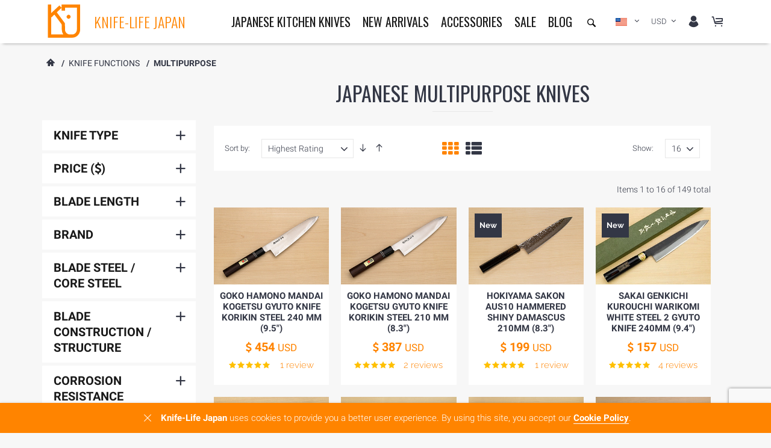

--- FILE ---
content_type: text/html; charset=UTF-8
request_url: https://knife-life.jp/multipurpose/
body_size: 33456
content:
<!DOCTYPE html>
<html lang="en">
<head>

		<meta http-equiv="X-UA-Compatible" content="IE=edge">
		<meta name="viewport" content="width=device-width, initial-scale=1">
		<title>Japanese Multipurpose knives | Buy Multipurpose knife in Knife-Life shop</title>
				<meta name="viewport" content="width=device-width, minimum-scale=1, maximum-scale=1">
		<link rel="shortcut icon" href="/favicon.ico" type="image/x-icon">
        <link rel="preconnect" href="https://knife-life.jp/multipurpose/" />
        <link rel="dns-prefetch" href="https://knife-life.jp/multipurpose/" />
		<meta name="description" content="Japanese Multipurpose knives. Buy Multipurpose knife in Knife-Life shop.  We ship Multipurpose knives worldwide directly from Japan." />




<script type="extension/settings" data-extension="currency.currency-core">{"region":"ru"}</script>



<link href="https://knife-life.jp/multipurpose/" rel="canonical" />



<script data-skip-moving="true">(function(w, d, n) {var cl = "bx-core";var ht = d.documentElement;var htc = ht ? ht.className : undefined;if (htc === undefined || htc.indexOf(cl) !== -1){return;}var ua = n.userAgent;if (/(iPad;)|(iPhone;)/i.test(ua)){cl += " bx-ios";}else if (/Windows/i.test(ua)){cl += ' bx-win';}else if (/Macintosh/i.test(ua)){cl += " bx-mac";}else if (/Linux/i.test(ua) && !/Android/i.test(ua)){cl += " bx-linux";}else if (/Android/i.test(ua)){cl += " bx-android";}cl += (/(ipad|iphone|android|mobile|touch)/i.test(ua) ? " bx-touch" : " bx-no-touch");cl += w.devicePixelRatio && w.devicePixelRatio >= 2? " bx-retina": " bx-no-retina";if (/AppleWebKit/.test(ua)){cl += " bx-chrome";}else if (/Opera/.test(ua)){cl += " bx-opera";}else if (/Firefox/.test(ua)){cl += " bx-firefox";}ht.className = htc ? htc + " " + cl : cl;})(window, document, navigator);</script>


<link href="/bitrix/js/ui/design-tokens/dist/ui.design-tokens.min.css?175258508223463" type="text/css"  rel="stylesheet" >
<link href="/bitrix/js/ui/fonts/opensans/ui.font.opensans.min.css?17525047552320" type="text/css"  rel="stylesheet" >
<link href="/bitrix/js/main/popup/dist/main.popup.bundle.min.css?175258546328056" type="text/css"  rel="stylesheet" >
<link href="/bitrix/cache/css/s2/knife_life/page_d0fe063b63a013bb452b4b76bf10b15a/page_d0fe063b63a013bb452b4b76bf10b15a_v1.css?1753882153901" type="text/css"  rel="stylesheet" >
<link href="/bitrix/cache/css/s2/knife_life/template_fca1b68d445f07a0879d208961cf7ab0/template_fca1b68d445f07a0879d208961cf7ab0_v1.css?1753881870719379" type="text/css"  data-template-style="true" rel="stylesheet" >
    <!-- Icon Font -->
    <style>@font-face {font-family: 'icomoon-reg';src:url('/local/templates/knife_life/fonts/icomoon-reg/fonts/icomoon-reg.eot?ovvbpy');src:url('/local/templates/knife_life/fonts/icomoon-reg/fonts/icomoon-reg.eot?ovvbpy#iefix') format('embedded-opentype'),url('/local/templates/knife_life/fonts/icomoon-reg/fonts/icomoon-reg.ttf?ovvbpy') format('truetype'),url('/local/templates/knife_life/fonts/icomoon-reg/fonts/icomoon-reg.woff?ovvbpy') format('woff'),url('/local/templates/knife_life/fonts/icomoon-reg/fonts/icomoon-reg.svg?ovvbpy#icomoon-reg') format('svg');font-weight: normal;font-style: normal;font-display: swap;}[class^="icon-"], [class*=" icon-"] {font-family: 'icomoon-reg' !important;speak: none;font-style: normal;font-weight: normal;font-variant: normal;text-transform: none;line-height: 1;-webkit-font-smoothing: antialiased;-moz-osx-font-smoothing: grayscale;}.icon-external-link:before {content: "\f08e";}.icon-trash-alt:before {content: "\e917";}.icon-clipboard:before {content: "\e95a";}.icon-heart-1:before {content: "\e926";}.icon-heart:before {content: "\e902";}.icon-vk:before {content: "\e956";}.icon-check2:before {content: "\e951";}.icon-th:before {content: "\f00a";}.icon-th-list:before {content: "\f00b";}.icon-filter:before {content: "\e94b";}.icon-check-square:before {content: "\e935";}.icon-dollar-1:before {content: "\e92b";}.icon-bar-chart:before {content: "\e924";}.icon-balance:before {content: "\e925";}.icon-angle-down:before {content: "\e920";}.icon-angle-up:before {content: "\e921";}.icon-angle-right:before {content: "\e922";}.icon-angle-left:before {content: "\e923";}.icon-pencil:before {content: "\e90e";}.icon-fancy:before {content: "\e943";}.icon-tool-layout-1:before {content: "\e93b";}.icon-settings:before {content: "\e93c";}.icon-tool-layout:before {content: "\e93d";}.icon-tool-header:before {content: "\e93e";}.icon-tool-color:before {content: "\e93f";}.icon-tool-round:before {content: "\e940";}.icon-tool-side:before {content: "\e941";}.icon-dollar-bills:before {content: "\e91e";}.icon-left-arrow-circular:before {content: "\e937";}.icon-right-arrow-circular:before {content: "\e91f";}.icon-star-fill:before {content: "\e952";}.icon-star:before {content: "\e91c";}.icon-star-half:before {content: "\e91d";}.icon-close-envelope:before {content: "\e915";}.icon-facebook-logo:before {content: "\e916";}.icon-skype-logo:before {content: "\e918";}.icon-twitter-logo:before {content: "\e919";}.icon-vimeo:before {content: "\e91a";}.icon-youtube-logo:before {content: "\e91b";}.icon-user:before {content: "\e900";}.icon-eye:before {content: "\e901";}.icon-magnify:before {content: "\e903";}.icon-scale-arrows:before {content: "\e904";}.icon-share:before {content: "\e905";}.icon-cart-1:before {content: "\e906";}.icon-undo:before {content: "\e907";}.icon-money:before {content: "\e908";}.icon-plane:before {content: "\e909";}.icon-gift:before {content: "\e90a";}.icon-help:before {content: "\e90b";}.icon-location:before {content: "\e90c";}.icon-dollar:before {content: "\e90d";}.icon-raketa:before {content: "\e90f";}.icon-cart:before {content: "\e910";}.icon-diamant:before {content: "\e911";}.icon-like2:before {content: "\e912";}.icon-plane-1:before {content: "\e913";}.icon-grid:before {content: "\e958";}.icon-pictures:before {content: "\e959";}.icon-like:before {content: "\e94f";}.icon-close-2:before {content: "\e944";}.icon-chat:before {content: "\e927";}.icon-minus:before {content: "\e94c";}.icon-close-1:before {content: "\e932";}.icon-close:before {content: "\e933";}.icon-menu:before {content: "\e931";}.icon-headset-mic:before {content: "\e92e";}.icon-plus:before {content: "\e94a";}.icon-arrow-right:before {content: "\e946";}.icon-arrow-left:before {content: "\e947";}.icon-arrow-down:before {content: "\e948";}.icon-arrow-up:before {content: "\e949";}.icon-instagram:before {content: "\e955";}.icon-google:before {content: "\e93a";}.icon-linkedin:before {content: "\e938";}.icon-pinterest:before {content: "\e939";}.icon-dots-three-horizontal:before {content: "\e934";}.icon-copy:before {content: "\e95b";}.icon-rtl:before {content: "\e957";}.icon-play:before {content: "\e953";}.icon-film:before {content: "\e954";}.icon-check:before {content: "\e950";}.icon-zoomout:before {content: "\e94d";}.icon-zoomin:before {content: "\e94e";}.icon-sync:before {content: "\e945";}.icon-alert:before {content: "\e936";}.icon-calendar:before {content: "\e92f";}.icon-clock:before {content: "\e930";}.icon-airplane:before {content: "\e92c";}.icon-truck:before {content: "\e92d";}.icon-right-quote:before {content: "\e929";}.icon-left-quote:before {content: "\e92a";}.icon-comment:before {content: "\e928";}.icon-home:before {content: "\e914";}.icon-phone:before {content: "\e942";}.icon-undo-1:before {content: "\e967";}.icon-equalizer:before {content: "\e992";}.icon-bin:before {content: "\e9ac";}.icon-star-empty:before {content: "\e9d7";}.icon-spinner:before {content: "\e97b";}.icon-spinner-1:before {content: "\e981";}</style>

    <style type="text/css">

        a.gflag {vertical-align:middle;font-size:24px;padding:1px 0;background-repeat:no-repeat;background-image:url("/local/templates/knife_life/images/24a.webp");}
        a.gflag img {border:0;}
        a.gflag:hover {background-image:url("/local/templates/knife_life/images/24a.webp");}
        #goog-gt-tt {display:none !important;}
        .goog-te-banner-frame {display:none !important;}
        .goog-te-menu-value:hover {text-decoration:none !important;}
        body {top:0 !important;}
        #google_translate_element2 {display:none!important;}
    </style>
    <script type="application/ld+json">
    {
        "@context": "http://schema.org",
        "@type": "Organization",
        "name": "Knife-Life Japan",
        "url": "https://knife-life.jp/",
        "logo": "https://knife-life.jp/local/templates/knife_life/images/logo.svg",
        "contactPoint": [{
            "@type": "ContactPoint",
            "telephone": "+81335235732",
            "contactType": "customer service"
        }]
    }
    </script>
    <meta name="google-site-verification" content="oPcxdubQ0RM2MVn8sauZ5tJ51h2KuHwhk9oKJZHghS0" />
</head>
<body class="boxed color-orange ">
	<!-- Loader -->
	<div id="loader-wrapper" class="off">
		<div class="cube-wrapper">
			<div class="cube-folding">
				<span class="leaf1"></span>
				<span class="leaf2"></span>
				<span class="leaf3"></span>
				<span class="leaf4"></span>
			</div>
		</div>
	</div>
	<!-- /Loader -->

	<div class="fixed-btns">
		<!-- Back To Top -->
		<a href="#" class="top-fixed-btn back-to-top"><i class="icon icon-arrow-up"></i></a>
		<!-- /Back To Top -->
	</div>    
	<!--'start_frame_cache_admin-panel'--><!--'end_frame_cache_admin-panel'-->    <div id="wrapper">
		<!-- Page -->
		<div class="page-wrapper">
			<!-- Header -->
			<header class="fullboxed page-header variant-1 sticky always">
				<div class="navbar">
					<div class="container">
						<!-- Header Links -->
						<div class="header-links">
							<!-- Header Cart -->
							<div id="header_cart" class="header-link dropdown-link header-cart variant-1">
								<div id="bx_basketfbvauT">
	<!--'start_frame_cache_bx_basketfbvauT'-->	<a href="/cart/"> <i class="icon icon-cart"></i> </a>
<!--'end_frame_cache_bx_basketfbvauT'--></div>
							</div>
							<!-- /Header Cart -->
							<!--'start_frame_cache_header-login-currency'-->							<!-- Header Language -->
														<div class="header-link header-select dropdown-link header-language">
																											<a href="javascript:void(0);" title="English" data-val="en|en" class="header-main-language">
                                            <img width="19" height="13" src="/local/templates/knife_life/images/flags/eng.png" alt="Knife-life.jp"  title="Knife-life.jp"/>
                                        </a>
																																																																																																														<ul class="dropdown-container">
																			<li class="active">
											<a href="javascript:void(0);" data-val="en|en">
                                                <img width="19" height="13" src="/local/templates/knife_life/images/flags/eng.png" alt="English" title="English"/>English                                            </a>
										</li>
																			<li >
											<a href="javascript:void(0);" data-val="en|de">
                                                <img width="19" height="13" src="/local/templates/knife_life/images/flags/den.png" alt="German" title="German"/>German                                            </a>
										</li>
																			<li >
											<a href="javascript:void(0);" data-val="en|es">
                                                <img width="19" height="13" src="/local/templates/knife_life/images/flags/sp.png" alt="Spanish" title="Spanish"/>Spanish                                            </a>
										</li>
																			<li >
											<a href="javascript:void(0);" data-val="en|fr">
                                                <img width="19" height="13" src="/local/templates/knife_life/images/flags/fr.png" alt="French" title="French"/>French                                            </a>
										</li>
																			<li >
											<a href="javascript:void(0);" data-val="en|sv">
                                                <img width="19" height="13" src="/local/templates/knife_life/images/flags/sv.png" alt="Swedish" title="Swedish"/>Swedish                                            </a>
										</li>
																			<li >
											<a href="javascript:void(0);" data-val="en|ru">
                                                <img width="19" height="13" src="/local/templates/knife_life/images/flags/ru.png" alt="Russian" title="Russian"/>Russian                                            </a>
										</li>
																	</ul>
								<div id="google_translate_element2"></div>
							</div>
							<!-- /Header Language -->
							<!-- Header Currency -->
							<div class="header-link header-select dropdown-link header-currency">
								<a href="Javascript:void(0)" class="header-main-currency">
																			USD																	</a>
								<ul class="dropdown-container">
									<li  class="active">
										<a class="change-curr" data-curr="USD" href="Javascript:void(0)">
											<span class="symbol"><i class="fa fa-usd" aria-hidden="true"></i></span>
											USD
										</a>
									</li>
														
									<li >
										<a class="change-curr" data-curr="EUR" href="Javascript:void(0)">
											<span class="symbol"><i class="fa fa-eur" aria-hidden="true"></i></span>
											EUR
										</a>
									</li>	
								</ul>
							</div>
							<!-- /Header Currency -->
							<!-- Header Account -->
							<div class="header-link dropdown-link header-account">
								<a href="/user/"><i class="icon icon-user"></i></a>
								<div class="dropdown-container right">									
																			<div class="bottom-text"> <a href="/user/">Login</a></div>
										<div class="title">OR</div>											
										<div class="bottom-text"> <a href="/user/create/">Create account</a></div>
																	</div>
							</div>
							<!-- /Header Account -->
							<!--'end_frame_cache_header-login-currency'-->							<!-- Header Mobile Search -->
							<div class="header-link header-mobile-search">
								<a href="/search/"><i class="icon icon-magnify"></i></a>
							</div>
							<!-- /Header Mobile Search -->
						</div>
						<!-- /Header Links -->
						<!-- Header Search -->
						<div class="header-link header-search">
							<div class="exp-search" id="header_search">
	<form action="/search/">
		<input class="exp-search-input " placeholder="Search here ..." name="q" type="text" value="" />
		<input class="exp-search-submit" name="s" type="submit" value="" />
		<span class="exp-icon-search"><i class="icon icon-magnify"></i></span>
		<span class="exp-search-close"><i class="icon icon-close"></i></span>
	</form>
</div>
						</div>
						<!-- /Header Search -->
						<!-- Logo -->
						<div class="header-logo">
							<!-- Menu Toggle -->
							<div class="menu-toggle"><a href="#" class="mobilemenu-toggle"><i class="icon icon-menu"></i></a></div>
							<!-- /Menu Toggle -->
															<a href="/" title="Knife-Life">
									<img src="/local/templates/knife_life/images/logo.svg" width="72" height="72" alt="Knife-Life"  title="Knife-Life" />
									<span>Knife-Life Japan</span>
								</a>
													</div>
						<!-- /Logo -->
						<!-- Mobile Menu -->
						<div class="mobilemenu dblclick">
							<div class="mobilemenu-header">
								<div class="title">MENU</div>
								<a href="#" class="mobilemenu-toggle"></a>
							</div>
							<div class="mobilemenu-content">
								<ul class="nav">
									<li>
										<a href="/">HOME</a>
									</li>
										<li>
		<a href="/catalog/">
			Japanese Kitchen Knives					</a>
					<span class="arrow"></span>
			<ul>
									<li>
													<a href="/japanese-knives-types/" title="Japanese Knives Types">
								Japanese Knives Types															</a>
																	</li>
									<li>
													<a href="/knife-functions/" title="Knife functions">
								Knife functions															</a>
																			<span class="arrow"></span>
							<ul>
																	<li>
										<a href="/japanese-boning-skining-knives/" title="">
																							Boning knives																					</a>
									</li>
																	<li>
										<a href="/fish-filleting-fish-deboning/" title="">
																							Fish filleting knives																					</a>
									</li>
																	<li>
										<a href="/meat-carving-slicing/" title="">
																							Meat slicing knives																					</a>
									</li>
																	<li>
										<a href="/multipurpose/" title="">
																							Multipurpose knives																					</a>
									</li>
																	<li>
										<a href="/sushi-sashimi/" title="">
																							Sushi, Sashimi knives																					</a>
									</li>
																	<li>
										<a href="/vegetables-potherb/" title="">
																							Vegetables knives																					</a>
									</li>
															</ul>
											</li>
									<li>
													<a href="/corrosion-resistance/" title="Corrosion resistance">
								Corrosion resistance															</a>
																			<span class="arrow"></span>
							<ul>
																	<li>
										<a href="/corrosion-resistance/full-carbon/" title="">
																							Low / Full carbon blade																					</a>
									</li>
																	<li>
										<a href="/corrosion-resistance/stainless/" title="">
																							High / Full stainless blade																					</a>
									</li>
																	<li>
										<a href="/corrosion-resistance/stainless-clad-carbon-knife/" title="">
																							Semi-high / Stainless Clad Carbon																					</a>
									</li>
															</ul>
											</li>
									<li>
													<a href="/japanese-knives-steel-types/" title="Steel types">
								Steel types															</a>
																	</li>
									<li>
													<a href="/japanese-knife-brands/" title="Japanese Knives Brands">
								Japanese Knives Brands															</a>
																			<span class="arrow"></span>
							<ul>
																	<li>
										<a href="/japanese-knife-brands/tetsuhiro/" title="">
																							Tetsuhiro												<span class="menu-label" style="background:#3c7fa5;">HOT PRICE</span>
																					</a>
									</li>
																	<li>
										<a href="/japanese-knife-brands/miki-hamono/" title="">
																							Miki Hamono																					</a>
									</li>
																	<li>
										<a href="/japanese-knife-brands/kagekiyo-knives/" title="">
																							Kagekiyo knives																					</a>
									</li>
																	<li>
										<a href="/japanese-knife-brands/yoshizawa-hamono/" title="">
																							Yoshizawa Hamono												<span class="menu-label" >NEW</span>
																					</a>
									</li>
																	<li>
										<a href="/japanese-knife-brands/sakai-genkichi/" title="">
																							Sakai Genkichi																					</a>
									</li>
																	<li>
										<a href="/japanese-knife-brands/sakai-takayuki/" title="">
																							Sakai Takayuki																					</a>
									</li>
																	<li>
										<a href="/japanese-knife-brands/hokiyama-cutlery/" title="">
																							Hokiyama Cutlery																					</a>
									</li>
																	<li>
										<a href="/japanese-knife-brands/goko-hamono/" title="">
																							Goko Hamono																					</a>
									</li>
																	<li>
										<a href="https://knife-life.jp/japanese-knife-brands/kurotori-knives/" title="">
																							Kurotori Hamono												<span class="menu-label" style="background:#ff8440;">New</span>
																					</a>
									</li>
															</ul>
											</li>
									<li>
													<a href="/blade-construction/" title="Blade Construction">
								Blade Construction															</a>
																			<span class="arrow"></span>
							<ul>
																	<li>
										<a href="/blade-construction/damascus/" title="">
																							Damascus 																					</a>
									</li>
																	<li>
										<a href="/blade-construction/monosteel/" title="">
																							Monosteel																					</a>
									</li>
																	<li>
										<a href="" title="">
																							San-Mai 																					</a>
									</li>
															</ul>
											</li>
							</ul>
			</li>
	<li>
		<a href="/new-arrivals-japanese-knives/">
			New arrivals					</a>
			</li>
	<li>
		<a href="/kitchen-knives-accessories/">
			Accessories					</a>
					<span class="arrow"></span>
			<ul>
									<li>
													<a href="/kitchen-knives-accessories/knife-wooden-sheath/" title="Knife Storage & Blade Protectors">
								Knife Storage & Blade Protectors															</a>
																			<span class="arrow"></span>
							<ul>
																	<li>
										<a href="/kitchen-knives-accessories/knife-storage-blade-protectors/blade-protectors-and-sayas/" title="">
																							Blade Protectors and Sayas																					</a>
									</li>
															</ul>
											</li>
									<li>
													<a href="/kitchen-knives-accessories/japanese-lucky-charms/" title="Japanese Lucky Charms">
								Japanese Lucky Charms															</a>
																			<span class="arrow"></span>
							<ul>
																	<li>
										<a href="/kitchen-knives-accessories/japanese-lucky-charms/daruma-doll/" title="">
																							DARUMA DOLL																					</a>
									</li>
																	<li>
										<a href="/kitchen-knives-accessories/japanese-lucky-charms/maneki-neko/" title="">
																							MANEKI NEKO																					</a>
									</li>
															</ul>
											</li>
							</ul>
			</li>
	<li>
		<a href="/sale-japanese-knives/">
			Sale					</a>
			</li>
	<li>
		<a href="/blog/">
			Blog					</a>
			</li>
								</ul>
							</div>
						</div>
						<!-- Mobile Menu -->
						<!-- Mega Menu -->
						<div class="megamenu fadein blackout">
							<ul class="nav">
								
   	<li class="mega-dropdown">
		<a href="/catalog/">
			Japanese Kitchen Knives					</a>
        
			<div class="sub-menu">
				<div class="container">
					<div class="megamenu-categories column-5">
													<!-- megamenu column -->
							<div class="col">
																<div class="category-title">
																			<a href="/japanese-knives-types/">Japanese Knives Types</a>
																										</div>
								                                    <ul class="category-links">


                                        
                                            <li>
                                                <a  href="/west-modern-japanese-knife/">
                                                                                                            MODERN JAPANESE KNIVES                                                                                                    </a>
                                            </li>
                                                                                                                                                <li>
                                                        <a href="/west-modern-japanese-knife/gyuto-chefs-knife/">
                                                                                                                            <span>&nbsp;&nbsp;Gyuto - Chef's Knife</span>
                                                                                                                                    <span class="menu-label" >HOT PRICE</span>
                                                                                                                                                                                    </a>
                                                    </li>
                                                                                                    <li>
                                                        <a href="/west-modern-japanese-knife/cleaver/">
                                                                                                                            &nbsp;&nbsp;Cleaver Knife                                                                                                                    </a>
                                                    </li>
                                                                                                    <li>
                                                        <a href="/west-modern-japanese-knife/santoku-knife/">
                                                                                                                            &nbsp;&nbsp;Santoku knife                                                                                                                    </a>
                                                    </li>
                                                                                                    <li>
                                                        <a href="/west-modern-japanese-knife/petty-knife/">
                                                                                                                            <span>&nbsp;&nbsp;Petty knife</span>
                                                                                                                                    <span class="menu-label" style="background:#3c7fa5;">NEW</span>
                                                                                                                                                                                    </a>
                                                    </li>
                                                                                                    <li>
                                                        <a href="/west-modern-japanese-knife/bunka-knife/">
                                                                                                                            &nbsp;&nbsp;Bunka Knife                                                                                                                    </a>
                                                    </li>
                                                                                                    <li>
                                                        <a href="/west-modern-japanese-knife/kiritsuke-knife/">
                                                                                                                            &nbsp;&nbsp;Kiritsuke knife                                                                                                                    </a>
                                                    </li>
                                                                                                    <li>
                                                        <a href="/west-modern-japanese-knife/sujihiki-knife/">
                                                                                                                            <span>&nbsp;&nbsp;Sujihiki knife - Slicer</span>
                                                                                                                                    <span class="menu-label" style="background:#ff8440;">NEW</span>
                                                                                                                                                                                    </a>
                                                    </li>
                                                                                                                                                                                
                                            <li>
                                                <a  href="/traditional-japanese-knife/">
                                                                                                            TRADITIONAL JAPANESE KNIVES                                                                                                    </a>
                                            </li>
                                                                                                                                                <li>
                                                        <a href="/traditional-japanese-knife/nakiri-knife/">
                                                                                                                            &nbsp;&nbsp;Nakiri Knife                                                                                                                    </a>
                                                    </li>
                                                                                                    <li>
                                                        <a href="/traditional-japanese-knife/deba-knife/">
                                                                                                                            &nbsp;&nbsp;Deba knife                                                                                                                    </a>
                                                    </li>
                                                                                                    <li>
                                                        <a href="/traditional-japanese-knife/usuba-knife/">
                                                                                                                            &nbsp;&nbsp;Usuba knife                                                                                                                    </a>
                                                    </li>
                                                                                                    <li>
                                                        <a href="/traditional-japanese-knife/yanagiba-knife/">
                                                                                                                            &nbsp;&nbsp;Yanagiba knife                                                                                                                    </a>
                                                    </li>
                                                                                                                                                                                                                    </ul>
                                															</div>
							<!-- /megamenu column -->
													<!-- megamenu column -->
							<div class="col">
																<div class="category-title">
																			<a href="/knife-functions/">Knife functions</a>
																										</div>
																	<ul class="category-links">
																															<li>
												<a href="/japanese-boning-skining-knives/">
																											Boning knives																									</a>
											</li>
																																<li>
												<a href="/fish-filleting-fish-deboning/">
																											Fish filleting knives																									</a>
											</li>
																																<li>
												<a href="/meat-carving-slicing/">
																											Meat slicing knives																									</a>
											</li>
																																<li>
												<a href="/multipurpose/">
																											Multipurpose knives																									</a>
											</li>
																																<li>
												<a href="/sushi-sashimi/">
																											Sushi, Sashimi knives																									</a>
											</li>
																																<li>
												<a href="/vegetables-potherb/">
																											Vegetables knives																									</a>
											</li>
																														</ul>
																							</div>
							<!-- /megamenu column -->
													<!-- megamenu column -->
							<div class="col">
																<div class="category-title">
																			<a href="/corrosion-resistance/">Corrosion resistance</a>
																										</div>
																	<ul class="category-links">
																															<li>
												<a href="/corrosion-resistance/full-carbon/">
																											Low / Full carbon blade																									</a>
											</li>
																																<li>
												<a href="/corrosion-resistance/stainless/">
																											High / Full stainless blade																									</a>
											</li>
																																<li>
												<a href="/corrosion-resistance/stainless-clad-carbon-knife/">
																											Semi-high / Stainless Clad Carbon																									</a>
											</li>
																														</ul>
																							</div>
							<!-- /megamenu column -->
													<!-- megamenu column -->
							<div class="col">
																<div class="category-title">
																			<a href="/japanese-knives-steel-types/">Steel types</a>
																										</div>
								                                    <ul class="category-links">


                                        
                                            <li>
                                                <a  href="/japanese-stainless-steel/">
                                                                                                            STAINLESS STEEL                                                                                                    </a>
                                            </li>
                                                                                                                                                <li>
                                                        <a href="/japanese-stainless-steel/vg10/">
                                                                                                                            &nbsp;&nbsp;VG10                                                                                                                    </a>
                                                    </li>
                                                                                                    <li>
                                                        <a href="/japanese-stainless-steel/vg1/">
                                                                                                                            &nbsp;&nbsp;VG1                                                                                                                    </a>
                                                    </li>
                                                                                                    <li>
                                                        <a href="/japanese-stainless-steel/super-gold-2/">
                                                                                                                            &nbsp;&nbsp;Super Gold 2                                                                                                                    </a>
                                                    </li>
                                                                                                    <li>
                                                        <a href="/japanese-stainless-steel/aus10/">
                                                                                                                            &nbsp;&nbsp;AUS10                                                                                                                    </a>
                                                    </li>
                                                                                                    <li>
                                                        <a href="/japanese-stainless-steel/aus8/">
                                                                                                                            &nbsp;&nbsp;AUS8                                                                                                                    </a>
                                                    </li>
                                                                                                    <li>
                                                        <a href="/japanese-stainless-steel/bohler-uddeholm/">
                                                                                                                            &nbsp;&nbsp;Böhler Uddeholm                                                                                                                    </a>
                                                    </li>
                                                                                                    <li>
                                                        <a href="/japanese-stainless-steel/silver-steel-3/">
                                                                                                                            &nbsp;&nbsp;Silver steel 3                                                                                                                    </a>
                                                    </li>
                                                                                                                                                                                
                                            <li>
                                                <a  href="/japanese-carbon-steel/">
                                                                                                            CARBON STEEL                                                                                                    </a>
                                            </li>
                                                                                                                                                <li>
                                                        <a href="/japanese-carbon-steel/blue-super/">
                                                                                                                            &nbsp;&nbsp;Blue Super                                                                                                                    </a>
                                                    </li>
                                                                                                    <li>
                                                        <a href="/japanese-carbon-steel/blue-steel-2/">
                                                                                                                            &nbsp;&nbsp;Blue steel 2                                                                                                                    </a>
                                                    </li>
                                                                                                    <li>
                                                        <a href="/japanese-carbon-steel/sk5/">
                                                                                                                            &nbsp;&nbsp;SK5                                                                                                                    </a>
                                                    </li>
                                                                                                    <li>
                                                        <a href="/japanese-carbon-steel/white-steel-2/">
                                                                                                                            &nbsp;&nbsp;White steel 2                                                                                                                    </a>
                                                    </li>
                                                                                                    <li>
                                                        <a href="/japanese-carbon-steel/shiro2/">
                                                                                                                            &nbsp;&nbsp;Shiro2                                                                                                                    </a>
                                                    </li>
                                                                                                    <li>
                                                        <a href="/japanese-carbon-steel/v2/">
                                                                                                                            &nbsp;&nbsp;V2                                                                                                                    </a>
                                                    </li>
                                                                                                    <li>
                                                        <a href="/japanese-carbon-steel/white-steel-3/">
                                                                                                                            &nbsp;&nbsp;White steel 3                                                                                                                    </a>
                                                    </li>
                                                                                                                                                                                                                    </ul>
                                															</div>
							<!-- /megamenu column -->
													<!-- megamenu column -->
							<div class="col">
																<div class="category-title">
																			<a href="/japanese-knife-brands/">Japanese Knives Brands</a>
																										</div>
																	<ul class="category-links">
																															<li>
												<a href="/japanese-knife-brands/tetsuhiro/">
																											<span>&nbsp;&nbsp;Tetsuhiro</span>
																													<span class="menu-label" style="background:#3c7fa5;">HOT PRICE</span>
																																							</a>
											</li>
																																<li>
												<a href="/japanese-knife-brands/miki-hamono/">
																											Miki Hamono																									</a>
											</li>
																																<li>
												<a href="/japanese-knife-brands/kagekiyo-knives/">
																											Kagekiyo knives																									</a>
											</li>
																																<li>
												<a href="/japanese-knife-brands/yoshizawa-hamono/">
																											<span>&nbsp;&nbsp;Yoshizawa Hamono</span>
																													<span class="menu-label" >NEW</span>
																																							</a>
											</li>
																																<li>
												<a href="/japanese-knife-brands/sakai-genkichi/">
																											Sakai Genkichi																									</a>
											</li>
																																<li>
												<a href="/japanese-knife-brands/sakai-takayuki/">
																											Sakai Takayuki																									</a>
											</li>
																																<li>
												<a href="/japanese-knife-brands/hokiyama-cutlery/">
																											Hokiyama Cutlery																									</a>
											</li>
																																<li>
												<a href="/japanese-knife-brands/goko-hamono/">
																											Goko Hamono																									</a>
											</li>
																																<li>
												<a href="https://knife-life.jp/japanese-knife-brands/kurotori-knives/">
																											<span>&nbsp;&nbsp;Kurotori Hamono</span>
																													<span class="menu-label" style="background:#ff8440;">New</span>
																																							</a>
											</li>
																														</ul>
																							</div>
							<!-- /megamenu column -->
													<!-- megamenu column -->
							<div class="col">
																<div class="category-title">
																			<a href="/blade-construction/">Blade Construction</a>
																										</div>
																	<ul class="category-links">
																															<li>
												<a href="/blade-construction/damascus/">
																											Damascus 																									</a>
											</li>
																																<li>
												<a href="/blade-construction/monosteel/">
																											Monosteel																									</a>
											</li>
																																<li>
												<a href="">
																											San-Mai 																									</a>
											</li>
																														</ul>
																							</div>
							<!-- /megamenu column -->
											</div>
				</div>
			</div>
			</li>
                         	<li >
		<a href="/new-arrivals-japanese-knives/">
			New arrivals					</a>
        	</li>
       	<li class="mega-dropdown">
		<a href="/kitchen-knives-accessories/">
			Accessories					</a>
        
			<div class="sub-menu">
				<div class="container">
					<div class="megamenu-categories column-2">
													<!-- megamenu column -->
							<div class="col">
																<div class="category-title">
																			<a href="/kitchen-knives-accessories/knife-wooden-sheath/">Knife Storage & Blade Protectors</a>
																										</div>
																	<ul class="category-links">
																															<li>
												<a href="/kitchen-knives-accessories/knife-storage-blade-protectors/blade-protectors-and-sayas/">
																											Blade Protectors and Sayas																									</a>
											</li>
																														</ul>
																							</div>
							<!-- /megamenu column -->
													<!-- megamenu column -->
							<div class="col">
																<div class="category-title">
																			<a href="/kitchen-knives-accessories/japanese-lucky-charms/">Japanese Lucky Charms</a>
																										</div>
																	<ul class="category-links">
																															<li>
												<a href="/kitchen-knives-accessories/japanese-lucky-charms/daruma-doll/">
																											DARUMA DOLL																									</a>
											</li>
																																<li>
												<a href="/kitchen-knives-accessories/japanese-lucky-charms/maneki-neko/">
																											MANEKI NEKO																									</a>
											</li>
																														</ul>
																							</div>
							<!-- /megamenu column -->
											</div>
				</div>
			</div>
			</li>
             	<li >
		<a href="/sale-japanese-knives/">
			Sale					</a>
        	</li>
       	<li >
		<a href="/blog/">
			Blog					</a>
        	</li>
    							</ul>
						</div>
						<!-- /Mega Menu -->
					</div>
				</div>
			</header>
			<!-- /Header -->
			<!-- Sidebar -->
			<div class="sidebar-wrapper">
				<div class="sidebar-top"><a href="#" class="slidepanel-toggle"><i class="icon icon-left-arrow-circular"></i></a></div>
				<ul class="sidebar-nav">
					<li> <a href="/">HOME</a> </li>
					<li> <a href="/blog/">BLOG</a> </li>
				</ul>
			</div>
			<!-- /Sidebar -->
			<!-- Page Content -->
			<main class="page-main">
	<div class="block">
		<div class="container">
			<ul class="breadcrumbs">
				<li><a href="/"><i class="icon icon-home"></i></a></li>
                				<li>/<a href="/knife-functions/"><span>KNIFE FUNCTIONS</span></a></li>
								<li>/<span>Multipurpose</span></li>
			</ul>
		</div>
	</div>
	<div class="container">
		<!-- Two columns -->
		<div class="row row-table">
			<!-- Left column -->
			<div class="col-md-3 filter-col no-ajax-filter fixed aside">
				<div class="filter-container">
					<div class="fstart"></div>
					<div class="fixed-wrapper">
						<div class="fixed-scroll">
							<div class="filter-col-header">
								<div class="title">Filters</div>
								<a href="#" class="filter-col-toggle"></a>
							</div>
							<!--'start_frame_cache_4mPJn5'--><div class="bx-filter filter-col-content">
	    	<div class="bx-filter-section container-fluid">
		<form name="_form" action="/multipurpose/" method="get" class="smartfilter">
							<input type="hidden" name="SECTION_CODE" id="SECTION_CODE" value="multipurpose" />
						<div class="row">
														<div class="sidebar-block bx-filter-parameters-box collapsed " >
							<span class="bx-filter-container-modef"></span>
							<div class="block-title">
								<span>Knife Type</span>
								<div class="toggle-arrow"></div>
							</div>

							<div class="bx-filter-block block-content" data-role="bx_filter_block">
								<div class="">
																		<div class="clear_all_wrap">
											<a href="#" class="clear_all"><span>< Clear</span></a>
										</div>
										<ul class="category-list">
																							<li >
													<a href="javascript:void(0)" class="value checkbox">
														<label data-role="label_arrFilter_89_3070717279" class="value bx-filter-param-label " for="arrFilter_89_3070717279">
															<span class="bx-filter-input-checkbox">
																<input
																	type="checkbox"
																	value="Y"
																	name="arrFilter_89_3070717279"
																	id="arrFilter_89_3070717279"
																																		onclick="smartFilter.click(this)"
																	style="display: none;"
																/>
																<span class="bx-filter-param-text" title="Gyuto">Gyuto Knives</span>
															</span>
															<i class="clear"></i>
														</label>
													</a>
												</li>
																							<li >
													<a href="javascript:void(0)" class="value checkbox">
														<label data-role="label_arrFilter_89_1974346628" class="value bx-filter-param-label " for="arrFilter_89_1974346628">
															<span class="bx-filter-input-checkbox">
																<input
																	type="checkbox"
																	value="Y"
																	name="arrFilter_89_1974346628"
																	id="arrFilter_89_1974346628"
																																		onclick="smartFilter.click(this)"
																	style="display: none;"
																/>
																<span class="bx-filter-param-text" title="Santoku">Santoku Knives</span>
															</span>
															<i class="clear"></i>
														</label>
													</a>
												</li>
																							<li >
													<a href="javascript:void(0)" class="value checkbox">
														<label data-role="label_arrFilter_89_4253247489" class="value bx-filter-param-label " for="arrFilter_89_4253247489">
															<span class="bx-filter-input-checkbox">
																<input
																	type="checkbox"
																	value="Y"
																	name="arrFilter_89_4253247489"
																	id="arrFilter_89_4253247489"
																																		onclick="smartFilter.click(this)"
																	style="display: none;"
																/>
																<span class="bx-filter-param-text" title="Bunka">Bunka Knives</span>
															</span>
															<i class="clear"></i>
														</label>
													</a>
												</li>
																							<li >
													<a href="javascript:void(0)" class="value checkbox">
														<label data-role="label_arrFilter_89_3955930663" class="value bx-filter-param-label " for="arrFilter_89_3955930663">
															<span class="bx-filter-input-checkbox">
																<input
																	type="checkbox"
																	value="Y"
																	name="arrFilter_89_3955930663"
																	id="arrFilter_89_3955930663"
																																		onclick="smartFilter.click(this)"
																	style="display: none;"
																/>
																<span class="bx-filter-param-text" title="Petty  ">Petty   Knives</span>
															</span>
															<i class="clear"></i>
														</label>
													</a>
												</li>
																							<li >
													<a href="javascript:void(0)" class="value checkbox">
														<label data-role="label_arrFilter_89_77053664" class="value bx-filter-param-label " for="arrFilter_89_77053664">
															<span class="bx-filter-input-checkbox">
																<input
																	type="checkbox"
																	value="Y"
																	name="arrFilter_89_77053664"
																	id="arrFilter_89_77053664"
																																		onclick="smartFilter.click(this)"
																	style="display: none;"
																/>
																<span class="bx-filter-param-text" title="Cleaver ">Cleaver  Knives</span>
															</span>
															<i class="clear"></i>
														</label>
													</a>
												</li>
																							<li >
													<a href="javascript:void(0)" class="value checkbox">
														<label data-role="label_arrFilter_89_328010029" class="value bx-filter-param-label " for="arrFilter_89_328010029">
															<span class="bx-filter-input-checkbox">
																<input
																	type="checkbox"
																	value="Y"
																	name="arrFilter_89_328010029"
																	id="arrFilter_89_328010029"
																																		onclick="smartFilter.click(this)"
																	style="display: none;"
																/>
																<span class="bx-filter-param-text" title="Kiritsuke">Kiritsuke Knives</span>
															</span>
															<i class="clear"></i>
														</label>
													</a>
												</li>
																					</ul>
																</div>
								<div style="clear: both"></div>
							</div>
						</div>
											<div class="sidebar-block collapsed bx-filter-parameters-box">
							<span class="bx-filter-container-modef"></span>
							<div class="block-title">
								<span>Price (<i class="fa fa-usd" aria-hidden="true"></i>)</span>
								<div class="toggle-arrow"></div>
							</div>
							<div class="bx-filter-block block-content" data-role="bx_filter_block">
								<div class="row bx-filter-parameters-box-container">
									<div class="col-xs-12 bx-filter-parameters-box-container-block price-ranges-block">
										<ul class="category-list">
                                            																					<li class="">
												<a data-min="5691" data-max="17072" href="javascript:void(0);">
                                                    <i class="fa fa-usd" aria-hidden="true"></i>
                                                    50-<i class="fa fa-usd" aria-hidden="true"></i>
                                                        150                                                </a>
												                                                <a href="#" class="clear"></a>											</li>
																					<li class="">
												<a data-min="17072" data-max="28453" href="javascript:void(0);">
                                                    <i class="fa fa-usd" aria-hidden="true"></i>
                                                    150-<i class="fa fa-usd" aria-hidden="true"></i>
                                                        250                                                </a>
												                                                <a href="#" class="clear"></a>											</li>
																					<li class="">
												<a data-min="28453" data-max="39834" href="javascript:void(0);">
                                                    <i class="fa fa-usd" aria-hidden="true"></i>
                                                    250-<i class="fa fa-usd" aria-hidden="true"></i>
                                                        350                                                </a>
												                                                <a href="#" class="clear"></a>											</li>
																					<li class="">
												<a data-min="39834" data-max="51215" href="javascript:void(0);">
                                                    <i class="fa fa-usd" aria-hidden="true"></i>
                                                    350-<i class="fa fa-usd" aria-hidden="true"></i>
                                                        450                                                </a>
												                                                <a href="#" class="clear"></a>											</li>
																					<li class="">
												<a data-min="51215" data-max="62596" href="javascript:void(0);">
                                                    <i class="fa fa-usd" aria-hidden="true"></i>
                                                    450-<i class="fa fa-usd" aria-hidden="true"></i>
                                                        550                                                </a>
												                                                <a href="#" class="clear"></a>											</li>
																					<li class="">
												<a data-min="62596" data-max="68286" href="javascript:void(0);">
                                                    <i class="fa fa-usd" aria-hidden="true"></i>
                                                    550-<i class="fa fa-usd" aria-hidden="true"></i>
                                                        600                                                </a>
												                                                <a href="#" class="clear"></a>											</li>
																				</ul>
									</div>

									<div class="clearfix price-inputs-block">
										<div class="col-xs-6 bx-filter-parameters-box-container-block bx-left">
																						<div class="bx-filter-input-container">
												<input
													class="min-price price-values"
													type="text"
													name="arrFilter_P1_MIN"
													id="arrFilter_P1_MIN"
													value="5691"
													size="5"
													onkeyup="smartFilter.keyup(this)"
												/>
											</div>
										</div>
										<div class="col-xs-6 bx-filter-parameters-box-container-block bx-right">
																						<div class="bx-filter-input-container">
												<input
													class="max-price price-values"
													type="text"
													name="arrFilter_P1_MAX"
													id="arrFilter_P1_MAX"
													value="68286"
													size="5"
													onkeyup="smartFilter.keyup(this)"
												/>
											</div>
										</div>
									</div>
																	</div>
							</div>
						</div>
											
						<div class="sidebar-block bx-filter-parameters-box  collapsed " >
							<span class="bx-filter-container-modef"></span>
							<div class="block-title">
								<span>Blade Length</span>
								<div class="toggle-arrow"></div>
							</div>

							<div class="bx-filter-block block-content" data-role="bx_filter_block">
								<div class="">
																													<div class="row bx-filter-parameters-box-container">
												<div class="col-xs-12 bx-filter-parameters-box-container-block prop-ranges-block">

                                                    <ul class="category-list">
																											<li class="">
															<a data-id="96" data-min="50" data-max="100" href="javascript:void(0);">
																50mm (1.9")
																-
																100mm (3.9")
															</a>
															<a data-id="96" href="#" class="clear"></a>														</li>
																											<li class="">
															<a data-id="96" data-min="100" data-max="150" href="javascript:void(0);">
																100mm (3.9")
																-
																150mm (5.9")
															</a>
															<a data-id="96" href="#" class="clear"></a>														</li>
																											<li class="">
															<a data-id="96" data-min="150" data-max="200" href="javascript:void(0);">
																150mm (5.9")
																-
																200mm (7.9")
															</a>
															<a data-id="96" href="#" class="clear"></a>														</li>
																											<li class="">
															<a data-id="96" data-min="200" data-max="250" href="javascript:void(0);">
																200mm (7.9")
																-
																250mm (9.9")
															</a>
															<a data-id="96" href="#" class="clear"></a>														</li>
																											<li class="">
															<a data-id="96" data-min="250" data-max="300" href="javascript:void(0);">
																250mm (9.9")
																-
																300mm (11.9")
															</a>
															<a data-id="96" href="#" class="clear"></a>														</li>
																										</ul>
												</div>

												<div class="clearfix price-inputs-block">
													<div class="col-xs-6 bx-filter-parameters-box-container-block bx-left">
																												<div class="bx-filter-input-container">
															<input
																class="min-price price-values"
																type="text"
																name="arrFilter_96_MIN"
																id="arrFilter_96_MIN"
																value="50"
																size="5"
																onkeyup="smartFilter.keyup(this)"
															/>
														</div>
													</div>
													<div class="col-xs-6 bx-filter-parameters-box-container-block bx-right">
																												<div class="bx-filter-input-container">
															<input
																class="max-price price-values"
																type="text"
																name="arrFilter_96_MAX"
																id="arrFilter_96_MAX"
																value="300"
																size="5"
																onkeyup="smartFilter.keyup(this)"
															/>
														</div>
													</div>
												</div>
																							</div>
										
																		</div>
								<div style="clear: both"></div>
							</div>
						</div>
					
						<div class="sidebar-block bx-filter-parameters-box  collapsed " >
							<span class="bx-filter-container-modef"></span>
							<div class="block-title">
								<span>Brand</span>
								<div class="toggle-arrow"></div>
							</div>

							<div class="bx-filter-block block-content" data-role="bx_filter_block">
								<div class="">
																		<div class="clear_all_wrap">
											<a href="#" class="clear_all">
																									<span>< Clear</span>
																							</a>
										</div>
										<ul class="category-list">
																							<li >
													<a href="javascript:void(0)" class="value checkbox">
														<label data-role="label_arrFilter_86_2301498307" class="value bx-filter-param-label " for="arrFilter_86_2301498307">
															<span class="bx-filter-input-checkbox">
																<input
																	type="checkbox"
																	value="Y"
																	name="arrFilter_86_2301498307"
																	id="arrFilter_86_2301498307"
																																		onclick="smartFilter.click(this)"
																	style="display: none;"
																/>
																																	<span class="bx-filter-param-text" title="Goko Hamono">Goko Hamono																																</span>
															</span>
															<i class="clear"></i>
														</label>
													</a>
												</li>
																							<li >
													<a href="javascript:void(0)" class="value checkbox">
														<label data-role="label_arrFilter_86_441943722" class="value bx-filter-param-label " for="arrFilter_86_441943722">
															<span class="bx-filter-input-checkbox">
																<input
																	type="checkbox"
																	value="Y"
																	name="arrFilter_86_441943722"
																	id="arrFilter_86_441943722"
																																		onclick="smartFilter.click(this)"
																	style="display: none;"
																/>
																																	<span class="bx-filter-param-text" title="Hokiyama Cutlery">Hokiyama Cutlery																																</span>
															</span>
															<i class="clear"></i>
														</label>
													</a>
												</li>
																							<li >
													<a href="javascript:void(0)" class="value checkbox">
														<label data-role="label_arrFilter_86_525493200" class="value bx-filter-param-label " for="arrFilter_86_525493200">
															<span class="bx-filter-input-checkbox">
																<input
																	type="checkbox"
																	value="Y"
																	name="arrFilter_86_525493200"
																	id="arrFilter_86_525493200"
																																		onclick="smartFilter.click(this)"
																	style="display: none;"
																/>
																																	<span class="bx-filter-param-text" title="Kagekiyo knives">Kagekiyo knives																																</span>
															</span>
															<i class="clear"></i>
														</label>
													</a>
												</li>
																							<li >
													<a href="javascript:void(0)" class="value checkbox">
														<label data-role="label_arrFilter_86_2892891424" class="value bx-filter-param-label " for="arrFilter_86_2892891424">
															<span class="bx-filter-input-checkbox">
																<input
																	type="checkbox"
																	value="Y"
																	name="arrFilter_86_2892891424"
																	id="arrFilter_86_2892891424"
																																		onclick="smartFilter.click(this)"
																	style="display: none;"
																/>
																																	<span class="bx-filter-param-text" title="Kurotori Hamono">Kurotori Hamono																																</span>
															</span>
															<i class="clear"></i>
														</label>
													</a>
												</li>
																							<li >
													<a href="javascript:void(0)" class="value checkbox">
														<label data-role="label_arrFilter_86_2679040754" class="value bx-filter-param-label " for="arrFilter_86_2679040754">
															<span class="bx-filter-input-checkbox">
																<input
																	type="checkbox"
																	value="Y"
																	name="arrFilter_86_2679040754"
																	id="arrFilter_86_2679040754"
																																		onclick="smartFilter.click(this)"
																	style="display: none;"
																/>
																																	<span class="bx-filter-param-text" title="Miki Hamono">Miki Hamono																																</span>
															</span>
															<i class="clear"></i>
														</label>
													</a>
												</li>
																							<li >
													<a href="javascript:void(0)" class="value checkbox">
														<label data-role="label_arrFilter_86_4205076455" class="value bx-filter-param-label " for="arrFilter_86_4205076455">
															<span class="bx-filter-input-checkbox">
																<input
																	type="checkbox"
																	value="Y"
																	name="arrFilter_86_4205076455"
																	id="arrFilter_86_4205076455"
																																		onclick="smartFilter.click(this)"
																	style="display: none;"
																/>
																																	<span class="bx-filter-param-text" title="Sakai Takayuki">Sakai Takayuki																																</span>
															</span>
															<i class="clear"></i>
														</label>
													</a>
												</li>
																							<li >
													<a href="javascript:void(0)" class="value checkbox">
														<label data-role="label_arrFilter_86_3485312490" class="value bx-filter-param-label " for="arrFilter_86_3485312490">
															<span class="bx-filter-input-checkbox">
																<input
																	type="checkbox"
																	value="Y"
																	name="arrFilter_86_3485312490"
																	id="arrFilter_86_3485312490"
																																		onclick="smartFilter.click(this)"
																	style="display: none;"
																/>
																																	<span class="bx-filter-param-text" title="Sakai Genkichi">Sakai Genkichi																																</span>
															</span>
															<i class="clear"></i>
														</label>
													</a>
												</li>
																							<li >
													<a href="javascript:void(0)" class="value checkbox">
														<label data-role="label_arrFilter_86_1574968324" class="value bx-filter-param-label " for="arrFilter_86_1574968324">
															<span class="bx-filter-input-checkbox">
																<input
																	type="checkbox"
																	value="Y"
																	name="arrFilter_86_1574968324"
																	id="arrFilter_86_1574968324"
																																		onclick="smartFilter.click(this)"
																	style="display: none;"
																/>
																																	<span class="bx-filter-param-text" title="Tetsuhiro">Tetsuhiro																																</span>
															</span>
															<i class="clear"></i>
														</label>
													</a>
												</li>
																							<li >
													<a href="javascript:void(0)" class="value checkbox">
														<label data-role="label_arrFilter_86_2201664469" class="value bx-filter-param-label " for="arrFilter_86_2201664469">
															<span class="bx-filter-input-checkbox">
																<input
																	type="checkbox"
																	value="Y"
																	name="arrFilter_86_2201664469"
																	id="arrFilter_86_2201664469"
																																		onclick="smartFilter.click(this)"
																	style="display: none;"
																/>
																																	<span class="bx-filter-param-text" title="Yoshizawa Hamono">Yoshizawa Hamono																																</span>
															</span>
															<i class="clear"></i>
														</label>
													</a>
												</li>
																					</ul>
																</div>
								<div style="clear: both"></div>
							</div>
						</div>
					
						<div class="sidebar-block bx-filter-parameters-box  collapsed " >
							<span class="bx-filter-container-modef"></span>
							<div class="block-title">
								<span>Blade Steel / Core steel</span>
								<div class="toggle-arrow"></div>
							</div>

							<div class="bx-filter-block block-content" data-role="bx_filter_block">
								<div class="">
																		<div class="clear_all_wrap">
											<a href="#" class="clear_all">
																									<span>< Clear</span>
																							</a>
										</div>
										<ul class="category-list">
																							<li >
													<a href="javascript:void(0)" class="value checkbox">
														<label data-role="label_arrFilter_92_2974713281" class="value bx-filter-param-label " for="arrFilter_92_2974713281">
															<span class="bx-filter-input-checkbox">
																<input
																	type="checkbox"
																	value="Y"
																	name="arrFilter_92_2974713281"
																	id="arrFilter_92_2974713281"
																																		onclick="smartFilter.click(this)"
																	style="display: none;"
																/>
																																	<span class="bx-filter-param-text" title="AUS10">AUS10																																</span>
															</span>
															<i class="clear"></i>
														</label>
													</a>
												</li>
																							<li >
													<a href="javascript:void(0)" class="value checkbox">
														<label data-role="label_arrFilter_92_2495110704" class="value bx-filter-param-label " for="arrFilter_92_2495110704">
															<span class="bx-filter-input-checkbox">
																<input
																	type="checkbox"
																	value="Y"
																	name="arrFilter_92_2495110704"
																	id="arrFilter_92_2495110704"
																																		onclick="smartFilter.click(this)"
																	style="display: none;"
																/>
																																	<span class="bx-filter-param-text" title="AUS8">AUS8																																</span>
															</span>
															<i class="clear"></i>
														</label>
													</a>
												</li>
																							<li >
													<a href="javascript:void(0)" class="value checkbox">
														<label data-role="label_arrFilter_92_3028531505" class="value bx-filter-param-label " for="arrFilter_92_3028531505">
															<span class="bx-filter-input-checkbox">
																<input
																	type="checkbox"
																	value="Y"
																	name="arrFilter_92_3028531505"
																	id="arrFilter_92_3028531505"
																																		onclick="smartFilter.click(this)"
																	style="display: none;"
																/>
																																	<span class="bx-filter-param-text" title="Blue steel 2">Blue steel 2																																</span>
															</span>
															<i class="clear"></i>
														</label>
													</a>
												</li>
																							<li >
													<a href="javascript:void(0)" class="value checkbox">
														<label data-role="label_arrFilter_92_3280243111" class="value bx-filter-param-label " for="arrFilter_92_3280243111">
															<span class="bx-filter-input-checkbox">
																<input
																	type="checkbox"
																	value="Y"
																	name="arrFilter_92_3280243111"
																	id="arrFilter_92_3280243111"
																																		onclick="smartFilter.click(this)"
																	style="display: none;"
																/>
																																	<span class="bx-filter-param-text" title="Blue Super">Blue Super																																</span>
															</span>
															<i class="clear"></i>
														</label>
													</a>
												</li>
																							<li >
													<a href="javascript:void(0)" class="value checkbox">
														<label data-role="label_arrFilter_92_3820973734" class="value bx-filter-param-label " for="arrFilter_92_3820973734">
															<span class="bx-filter-input-checkbox">
																<input
																	type="checkbox"
																	value="Y"
																	name="arrFilter_92_3820973734"
																	id="arrFilter_92_3820973734"
																																		onclick="smartFilter.click(this)"
																	style="display: none;"
																/>
																																	<span class="bx-filter-param-text" title="Böhler Uddeholm">Böhler Uddeholm																																</span>
															</span>
															<i class="clear"></i>
														</label>
													</a>
												</li>
																							<li >
													<a href="javascript:void(0)" class="value checkbox">
														<label data-role="label_arrFilter_92_240236321" class="value bx-filter-param-label " for="arrFilter_92_240236321">
															<span class="bx-filter-input-checkbox">
																<input
																	type="checkbox"
																	value="Y"
																	name="arrFilter_92_240236321"
																	id="arrFilter_92_240236321"
																																		onclick="smartFilter.click(this)"
																	style="display: none;"
																/>
																																	<span class="bx-filter-param-text" title="Korikin">Korikin																																</span>
															</span>
															<i class="clear"></i>
														</label>
													</a>
												</li>
																							<li >
													<a href="javascript:void(0)" class="value checkbox">
														<label data-role="label_arrFilter_92_1131937925" class="value bx-filter-param-label " for="arrFilter_92_1131937925">
															<span class="bx-filter-input-checkbox">
																<input
																	type="checkbox"
																	value="Y"
																	name="arrFilter_92_1131937925"
																	id="arrFilter_92_1131937925"
																																		onclick="smartFilter.click(this)"
																	style="display: none;"
																/>
																																	<span class="bx-filter-param-text" title="Silver steel 3">Silver steel 3																																</span>
															</span>
															<i class="clear"></i>
														</label>
													</a>
												</li>
																							<li >
													<a href="javascript:void(0)" class="value checkbox">
														<label data-role="label_arrFilter_92_3093091276" class="value bx-filter-param-label " for="arrFilter_92_3093091276">
															<span class="bx-filter-input-checkbox">
																<input
																	type="checkbox"
																	value="Y"
																	name="arrFilter_92_3093091276"
																	id="arrFilter_92_3093091276"
																																		onclick="smartFilter.click(this)"
																	style="display: none;"
																/>
																																	<span class="bx-filter-param-text" title="SK5">SK5																																</span>
															</span>
															<i class="clear"></i>
														</label>
													</a>
												</li>
																							<li >
													<a href="javascript:void(0)" class="value checkbox">
														<label data-role="label_arrFilter_92_764078219" class="value bx-filter-param-label " for="arrFilter_92_764078219">
															<span class="bx-filter-input-checkbox">
																<input
																	type="checkbox"
																	value="Y"
																	name="arrFilter_92_764078219"
																	id="arrFilter_92_764078219"
																																		onclick="smartFilter.click(this)"
																	style="display: none;"
																/>
																																	<span class="bx-filter-param-text" title="Super Gold 2">Super Gold 2																																</span>
															</span>
															<i class="clear"></i>
														</label>
													</a>
												</li>
																							<li >
													<a href="javascript:void(0)" class="value checkbox">
														<label data-role="label_arrFilter_92_3478905690" class="value bx-filter-param-label " for="arrFilter_92_3478905690">
															<span class="bx-filter-input-checkbox">
																<input
																	type="checkbox"
																	value="Y"
																	name="arrFilter_92_3478905690"
																	id="arrFilter_92_3478905690"
																																		onclick="smartFilter.click(this)"
																	style="display: none;"
																/>
																																	<span class="bx-filter-param-text" title="VG1">VG1																																</span>
															</span>
															<i class="clear"></i>
														</label>
													</a>
												</li>
																							<li >
													<a href="javascript:void(0)" class="value checkbox">
														<label data-role="label_arrFilter_92_559252086" class="value bx-filter-param-label " for="arrFilter_92_559252086">
															<span class="bx-filter-input-checkbox">
																<input
																	type="checkbox"
																	value="Y"
																	name="arrFilter_92_559252086"
																	id="arrFilter_92_559252086"
																																		onclick="smartFilter.click(this)"
																	style="display: none;"
																/>
																																	<span class="bx-filter-param-text" title="VG10">VG10																																</span>
															</span>
															<i class="clear"></i>
														</label>
													</a>
												</li>
																							<li >
													<a href="javascript:void(0)" class="value checkbox">
														<label data-role="label_arrFilter_92_2539185819" class="value bx-filter-param-label " for="arrFilter_92_2539185819">
															<span class="bx-filter-input-checkbox">
																<input
																	type="checkbox"
																	value="Y"
																	name="arrFilter_92_2539185819"
																	id="arrFilter_92_2539185819"
																																		onclick="smartFilter.click(this)"
																	style="display: none;"
																/>
																																	<span class="bx-filter-param-text" title="White steel 1">White steel 1																																</span>
															</span>
															<i class="clear"></i>
														</label>
													</a>
												</li>
																							<li >
													<a href="javascript:void(0)" class="value checkbox">
														<label data-role="label_arrFilter_92_111655752" class="value bx-filter-param-label " for="arrFilter_92_111655752">
															<span class="bx-filter-input-checkbox">
																<input
																	type="checkbox"
																	value="Y"
																	name="arrFilter_92_111655752"
																	id="arrFilter_92_111655752"
																																		onclick="smartFilter.click(this)"
																	style="display: none;"
																/>
																																	<span class="bx-filter-param-text" title="White steel 2">White steel 2																																</span>
															</span>
															<i class="clear"></i>
														</label>
													</a>
												</li>
																							<li >
													<a href="javascript:void(0)" class="value checkbox">
														<label data-role="label_arrFilter_92_3322669505" class="value bx-filter-param-label " for="arrFilter_92_3322669505">
															<span class="bx-filter-input-checkbox">
																<input
																	type="checkbox"
																	value="Y"
																	name="arrFilter_92_3322669505"
																	id="arrFilter_92_3322669505"
																																		onclick="smartFilter.click(this)"
																	style="display: none;"
																/>
																																	<span class="bx-filter-param-text" title="White steel 3">White steel 3																																</span>
															</span>
															<i class="clear"></i>
														</label>
													</a>
												</li>
																					</ul>
																</div>
								<div style="clear: both"></div>
							</div>
						</div>
					
						<div class="sidebar-block bx-filter-parameters-box  collapsed " >
							<span class="bx-filter-container-modef"></span>
							<div class="block-title">
								<span>Blade Construction / Structure</span>
								<div class="toggle-arrow"></div>
							</div>

							<div class="bx-filter-block block-content" data-role="bx_filter_block">
								<div class="">
																		<div class="clear_all_wrap">
											<a href="#" class="clear_all">
																									<span>< Clear</span>
																							</a>
										</div>
										<ul class="category-list">
																							<li >
													<a href="javascript:void(0)" class="value checkbox">
														<label data-role="label_arrFilter_90_977949176" class="value bx-filter-param-label " for="arrFilter_90_977949176">
															<span class="bx-filter-input-checkbox">
																<input
																	type="checkbox"
																	value="Y"
																	name="arrFilter_90_977949176"
																	id="arrFilter_90_977949176"
																																		onclick="smartFilter.click(this)"
																	style="display: none;"
																/>
																																	<span class="bx-filter-param-text" title="Damascus Knives">Damascus Knives																																</span>
															</span>
															<i class="clear"></i>
														</label>
													</a>
												</li>
																							<li >
													<a href="javascript:void(0)" class="value checkbox">
														<label data-role="label_arrFilter_90_592535737" class="value bx-filter-param-label " for="arrFilter_90_592535737">
															<span class="bx-filter-input-checkbox">
																<input
																	type="checkbox"
																	value="Y"
																	name="arrFilter_90_592535737"
																	id="arrFilter_90_592535737"
																																		onclick="smartFilter.click(this)"
																	style="display: none;"
																/>
																																	<span class="bx-filter-param-text" title="Monosteel">Monosteel																																</span>
															</span>
															<i class="clear"></i>
														</label>
													</a>
												</li>
																							<li >
													<a href="javascript:void(0)" class="value checkbox">
														<label data-role="label_arrFilter_90_4217883469" class="value bx-filter-param-label " for="arrFilter_90_4217883469">
															<span class="bx-filter-input-checkbox">
																<input
																	type="checkbox"
																	value="Y"
																	name="arrFilter_90_4217883469"
																	id="arrFilter_90_4217883469"
																																		onclick="smartFilter.click(this)"
																	style="display: none;"
																/>
																																	<span class="bx-filter-param-text" title="San mai">San mai																																</span>
															</span>
															<i class="clear"></i>
														</label>
													</a>
												</li>
																							<li >
													<a href="javascript:void(0)" class="value checkbox">
														<label data-role="label_arrFilter_90_1296916846" class="value bx-filter-param-label " for="arrFilter_90_1296916846">
															<span class="bx-filter-input-checkbox">
																<input
																	type="checkbox"
																	value="Y"
																	name="arrFilter_90_1296916846"
																	id="arrFilter_90_1296916846"
																																		onclick="smartFilter.click(this)"
																	style="display: none;"
																/>
																																	<span class="bx-filter-param-text" title="Warikomi / Inserted core steel">Warikomi / Inserted core steel																																</span>
															</span>
															<i class="clear"></i>
														</label>
													</a>
												</li>
																					</ul>
																</div>
								<div style="clear: both"></div>
							</div>
						</div>
					
						<div class="sidebar-block bx-filter-parameters-box  collapsed " >
							<span class="bx-filter-container-modef"></span>
							<div class="block-title">
								<span>Corrosion resistance</span>
								<div class="toggle-arrow"></div>
							</div>

							<div class="bx-filter-block block-content" data-role="bx_filter_block">
								<div class="">
																		<div class="clear_all_wrap">
											<a href="#" class="clear_all">
																									<span>< Clear</span>
																							</a>
										</div>
										<ul class="category-list">
																							<li >
													<a href="javascript:void(0)" class="value checkbox">
														<label data-role="label_arrFilter_157_2906427990" class="value bx-filter-param-label " for="arrFilter_157_2906427990">
															<span class="bx-filter-input-checkbox">
																<input
																	type="checkbox"
																	value="Y"
																	name="arrFilter_157_2906427990"
																	id="arrFilter_157_2906427990"
																																		onclick="smartFilter.click(this)"
																	style="display: none;"
																/>
																																	<span class="bx-filter-param-text" title="Low/All carbon blade">Low/All carbon blade																																</span>
															</span>
															<i class="clear"></i>
														</label>
													</a>
												</li>
																							<li >
													<a href="javascript:void(0)" class="value checkbox">
														<label data-role="label_arrFilter_157_3661341376" class="value bx-filter-param-label " for="arrFilter_157_3661341376">
															<span class="bx-filter-input-checkbox">
																<input
																	type="checkbox"
																	value="Y"
																	name="arrFilter_157_3661341376"
																	id="arrFilter_157_3661341376"
																																		onclick="smartFilter.click(this)"
																	style="display: none;"
																/>
																																	<span class="bx-filter-param-text" title="High/All stainless blade">High/All stainless blade																																</span>
															</span>
															<i class="clear"></i>
														</label>
													</a>
												</li>
																							<li >
													<a href="javascript:void(0)" class="value checkbox">
														<label data-role="label_arrFilter_157_1127412602" class="value bx-filter-param-label " for="arrFilter_157_1127412602">
															<span class="bx-filter-input-checkbox">
																<input
																	type="checkbox"
																	value="Y"
																	name="arrFilter_157_1127412602"
																	id="arrFilter_157_1127412602"
																																		onclick="smartFilter.click(this)"
																	style="display: none;"
																/>
																																	<span class="bx-filter-param-text" title="Semi-High/Stainless clad carbon">Semi-High/Stainless clad carbon																																</span>
															</span>
															<i class="clear"></i>
														</label>
													</a>
												</li>
																					</ul>
																</div>
								<div style="clear: both"></div>
							</div>
						</div>
					
						<div class="sidebar-block bx-filter-parameters-box  collapsed " >
							<span class="bx-filter-container-modef"></span>
							<div class="block-title">
								<span>Handle Shape</span>
								<div class="toggle-arrow"></div>
							</div>

							<div class="bx-filter-block block-content" data-role="bx_filter_block">
								<div class="">
																		<div class="clear_all_wrap">
											<a href="#" class="clear_all">
																									<span>< Clear</span>
																							</a>
										</div>
										<ul class="category-list">
																							<li >
													<a href="javascript:void(0)" class="value checkbox">
														<label data-role="label_arrFilter_136_3539032470" class="value bx-filter-param-label " for="arrFilter_136_3539032470">
															<span class="bx-filter-input-checkbox">
																<input
																	type="checkbox"
																	value="Y"
																	name="arrFilter_136_3539032470"
																	id="arrFilter_136_3539032470"
																																		onclick="smartFilter.click(this)"
																	style="display: none;"
																/>
																																	<span class="bx-filter-param-text" title="Japanese">Japanese																																</span>
															</span>
															<i class="clear"></i>
														</label>
													</a>
												</li>
																							<li >
													<a href="javascript:void(0)" class="value checkbox">
														<label data-role="label_arrFilter_136_3808539628" class="value bx-filter-param-label " for="arrFilter_136_3808539628">
															<span class="bx-filter-input-checkbox">
																<input
																	type="checkbox"
																	value="Y"
																	name="arrFilter_136_3808539628"
																	id="arrFilter_136_3808539628"
																																		onclick="smartFilter.click(this)"
																	style="display: none;"
																/>
																																	<span class="bx-filter-param-text" title="Western">Western																																</span>
															</span>
															<i class="clear"></i>
														</label>
													</a>
												</li>
																					</ul>
																</div>
								<div style="clear: both"></div>
							</div>
						</div>
					
						<div class="sidebar-block bx-filter-parameters-box  collapsed " >
							<span class="bx-filter-container-modef"></span>
							<div class="block-title">
								<span>Customer rating</span>
								<div class="toggle-arrow"></div>
							</div>

							<div class="bx-filter-block block-content" data-role="bx_filter_block">
								<div class="">
																		<div class="clear_all_wrap">
											<a href="#" class="clear_all">
																									<span>< Clear</span>
																							</a>
										</div>
										<ul class="category-list">
																							<li >
													<a href="javascript:void(0)" class="value checkbox">
														<label data-role="label_arrFilter_151_4108050209" class="value bx-filter-param-label " for="arrFilter_151_4108050209">
															<span class="bx-filter-input-checkbox">
																<input
																	type="checkbox"
																	value="Y"
																	name="arrFilter_151_4108050209"
																	id="arrFilter_151_4108050209"
																																		onclick="smartFilter.click(this)"
																	style="display: none;"
																/>
																																	<div class="rating">
																																																							<i class="icon icon-star-empty"></i>
																																					<i class="icon icon-star-empty"></i>
																																					<i class="icon icon-star-empty"></i>
																																					<i class="icon icon-star-empty"></i>
																																					<i class="icon icon-star-empty"></i>
																																			</div>
																																</span>
															</span>
															<i class="clear"></i>
														</label>
													</a>
												</li>
																							<li >
													<a href="javascript:void(0)" class="value checkbox">
														<label data-role="label_arrFilter_151_4088798008" class="value bx-filter-param-label " for="arrFilter_151_4088798008">
															<span class="bx-filter-input-checkbox">
																<input
																	type="checkbox"
																	value="Y"
																	name="arrFilter_151_4088798008"
																	id="arrFilter_151_4088798008"
																																		onclick="smartFilter.click(this)"
																	style="display: none;"
																/>
																																	<div class="rating">
																																					<i class="icon icon-star fill"></i>
																																					<i class="icon icon-star fill"></i>
																																					<i class="icon icon-star fill"></i>
																																					<i class="icon icon-star fill"></i>
																																																							<i class="icon icon-star-empty"></i>
																																			</div>
																																</span>
															</span>
															<i class="clear"></i>
														</label>
													</a>
												</li>
																							<li >
													<a href="javascript:void(0)" class="value checkbox">
														<label data-role="label_arrFilter_151_2226203566" class="value bx-filter-param-label " for="arrFilter_151_2226203566">
															<span class="bx-filter-input-checkbox">
																<input
																	type="checkbox"
																	value="Y"
																	name="arrFilter_151_2226203566"
																	id="arrFilter_151_2226203566"
																																		onclick="smartFilter.click(this)"
																	style="display: none;"
																/>
																																	<div class="rating">
																																					<i class="icon icon-star fill"></i>
																																					<i class="icon icon-star fill"></i>
																																					<i class="icon icon-star fill"></i>
																																					<i class="icon icon-star fill"></i>
																																					<i class="icon icon-star fill"></i>
																																																					</div>
																																</span>
															</span>
															<i class="clear"></i>
														</label>
													</a>
												</li>
																					</ul>
																</div>
								<div style="clear: both"></div>
							</div>
						</div>
					
						<div class="sidebar-block bx-filter-parameters-box  collapsed " >
							<span class="bx-filter-container-modef"></span>
							<div class="block-title">
								<span>Availability</span>
								<div class="toggle-arrow"></div>
							</div>

							<div class="bx-filter-block block-content" data-role="bx_filter_block">
								<div class="">
																		<div class="clear_all_wrap">
											<a href="#" class="clear_all">
																									<span>< Clear</span>
																							</a>
										</div>
										<ul class="category-list">
																							<li >
													<a href="javascript:void(0)" class="value checkbox">
														<label data-role="label_arrFilter_158_219140800" class="value bx-filter-param-label " for="arrFilter_158_219140800">
															<span class="bx-filter-input-checkbox">
																<input
																	type="checkbox"
																	value="Y"
																	name="arrFilter_158_219140800"
																	id="arrFilter_158_219140800"
																																		onclick="smartFilter.click(this)"
																	style="display: none;"
																/>
																																	<span class="bx-filter-param-text" title="Out of Stock">Out of Stock																																</span>
															</span>
															<i class="clear"></i>
														</label>
													</a>
												</li>
																							<li >
													<a href="javascript:void(0)" class="value checkbox">
														<label data-role="label_arrFilter_158_2645610321" class="value bx-filter-param-label " for="arrFilter_158_2645610321">
															<span class="bx-filter-input-checkbox">
																<input
																	type="checkbox"
																	value="Y"
																	name="arrFilter_158_2645610321"
																	id="arrFilter_158_2645610321"
																																		onclick="smartFilter.click(this)"
																	style="display: none;"
																/>
																																	<span class="bx-filter-param-text" title="In Stock">In Stock																																</span>
															</span>
															<i class="clear"></i>
														</label>
													</a>
												</li>
																					</ul>
																</div>
								<div style="clear: both"></div>
							</div>
						</div>
								</div><!--//row-->
			<div class="row" style="display: none !important;">
				<div class="col-xs-12 bx-filter-button-box">
					<div class="bx-filter-block">
						<div class="bx-filter-parameters-box-container filter-buttons-block">
							<input
								class="btn btn-themes"
								type="submit"
								id="set_filter"
								name="set_filter"
								value="Show"
							/>
							<input
								class="btn btn-link"
								type="submit"
								id="del_filter"
								name="del_filter"
								value="Reset"
							/>
							<div class="bx-filter-popup-result right" id="modef"  style="display: none !important;">
								Selected: <span id="modef_num">0</span>								<span class="arrow"></span>
								<br/>
								<a class="btn" href="/multipurpose/?set_filter=y" target="">Show</a>
							</div>
						</div>
					</div>
				</div>
			</div>
			<div class="clb"></div>
		</form>
	</div>
</div>
<!--'end_frame_cache_4mPJn5'-->						</div>
					</div>
					<div class="fend"></div>
				</div>
			</div>
			<!-- /Left column -->
			<!-- Center column -->
			<div class="col-md-9 aside">
				<div id="catalog_section">
					<div id="comp_8c75080b1f845481a2935d7a08ef6b2d">	<!-- Page Title -->
	<div class="page-title">
		<div class="title center">
			<h1>Japanese Multipurpose knives</h1>
		</div>
	</div>
	<!-- /Page Title -->
    				<!-- Filter Row -->
		<div class="filter-row">
			<div class="row">
				<div class="col-xs-8 col-sm-7 col-lg-5 col-left">
					<div class="filter-button">
						<a href="#" class="btn filter-col-toggle"><i class="icon icon-filter"></i><span>FILTER</span></a>
					</div>
					<div class="form-label">Sort by:</div>
					<div class="select-wrapper-sm">
						<select class="form-control input-sm sort-input" data-link="/multipurpose/">
														<option  value="sort">Default</option>
							<option  value="newest">Newest</option>
														<option  value="price-asc">Price: Low to High</option>
							<option  value="price-desc">Price: High to Low</option>
							<option selected value="rating">Highest Rating</option>
							<option  value="popular">Popularity</option>
						</select>
					</div>
					<div class="directions sort-dirs">
						<a data-dir="desc" data-link="/multipurpose/" href="javascript:void(0)" ><i class="icon icon-arrow-down"></i></a>
						<a data-dir="asc" data-link="/multipurpose/" href="javascript:void(0)" ><i class="icon icon-arrow-up"></i></a>
					</div>
				</div>
				<div class="col-sm-2 col-lg-2 hidden-xs">
					<div class="view-mode">
						<a href="#" class="grid-view"><i class="icon icon-th"></i></a>
						<a href="#" class="list-view"><i class="icon icon-th-list"></i></a>
					</div>
				</div>
				<div class="col-xs-4 col-sm-3 col-lg-5 col-right">
					<div class="form-label">Show:</div>
					<div class="select-wrapper-sm">
						<select class="form-control input-sm change_per_page">
							<option selected value="/multipurpose/?per_page=16">16</option>
							<option  value="/multipurpose/?per_page=32">32</option>
							<option  value="/multipurpose/?per_page=48">48</option>
						</select>
					</div>
				</div>
			</div>
			<div class="bg-striped"></div>
		</div>
		<!-- /Filter Row -->
		<!-- Total -->
					<div class="items-total">Items 1 to 16 of 149 total</div>
				<!-- /Total -->
		<!-- Products Grid -->
		<div class="products-grid four-in-row product-variant-5">
			

				<!-- Product Item -->
				<div class="product-item large category1">
                					<div class="product-item-inside ">
						<div class="product-item-info">
							<!-- Product Photo -->
							<div class="product-item-photo">
								<!-- Product Label -->
																<!--'start_frame_cache_OQ3k9P'-->																<!--'end_frame_cache_OQ3k9P'-->								<!-- /Product Label -->
								<div class="product-item-gallery">
									<!-- product main photo -->
																			<!-- product inside carousel -->
										<div class="carousel-inside fade" data-ride="carousel">
											<div class="carousel-inner" role="listbox">
																																					<div class="item active">
														<a href="/catalog/goko-hamono-mandai-kogetsu-gyuto-knife-korikin-steel-240-mm-9-5-rosewood-handle/"><img class="product-image-photo" src="/upload/resize_cache/iblock/90c/300_200_2/xwdm2587h0nkx4vsgjo1swrsh9eg19k2.jpg" title="Goko Hamono Mandai Kogetsu Gyuto knife Korikin steel 240 mm (9.5&quot;) Rosewood handle" alt="Goko Hamono Mandai Kogetsu Gyuto knife Korikin steel 240 mm (9.5&quot;) Rosewood handle"></a>
													</div>
																									<div class="item ">
														<a href="/catalog/goko-hamono-mandai-kogetsu-gyuto-knife-korikin-steel-240-mm-9-5-rosewood-handle/"><img class="product-image-photo" src="/upload/resize_cache/iblock/259/300_200_2/fv17myfai4sszabaqvkldjp2yzfzfl1o.jpg" title="Goko Hamono Mandai Kogetsu Gyuto knife Korikin steel 240 mm (9.5&quot;) Rosewood handle" alt="Goko Hamono Mandai Kogetsu Gyuto knife Korikin steel 240 mm (9.5&quot;) Rosewood handle"></a>
													</div>
																									<div class="item ">
														<a href="/catalog/goko-hamono-mandai-kogetsu-gyuto-knife-korikin-steel-240-mm-9-5-rosewood-handle/"><img class="product-image-photo" src="/upload/resize_cache/iblock/0ed/300_200_2/dpsof80kh20dlonyo6km8lqwcqy36mtc.jpg" title="Goko Hamono Mandai Kogetsu Gyuto knife Korikin steel 240 mm (9.5&quot;) Rosewood handle" alt="Goko Hamono Mandai Kogetsu Gyuto knife Korikin steel 240 mm (9.5&quot;) Rosewood handle"></a>
													</div>
																									<div class="item ">
														<a href="/catalog/goko-hamono-mandai-kogetsu-gyuto-knife-korikin-steel-240-mm-9-5-rosewood-handle/"><img class="product-image-photo" src="/upload/resize_cache/iblock/db6/300_200_2/f68cg7shvb0wu0q2c0ozxzuipdkgyuop.jpg" title="Goko Hamono Mandai Kogetsu Gyuto knife Korikin steel 240 mm (9.5&quot;) Rosewood handle" alt="Goko Hamono Mandai Kogetsu Gyuto knife Korikin steel 240 mm (9.5&quot;) Rosewood handle"></a>
													</div>
																									<div class="item ">
														<a href="/catalog/goko-hamono-mandai-kogetsu-gyuto-knife-korikin-steel-240-mm-9-5-rosewood-handle/"><img class="product-image-photo" src="/upload/resize_cache/iblock/f78/300_200_2/3yrn3ah3w6k4fxcb8nh2yj2470aigrur.jpg" title="Goko Hamono Mandai Kogetsu Gyuto knife Korikin steel 240 mm (9.5&quot;) Rosewood handle" alt="Goko Hamono Mandai Kogetsu Gyuto knife Korikin steel 240 mm (9.5&quot;) Rosewood handle"></a>
													</div>
																									<div class="item ">
														<a href="/catalog/goko-hamono-mandai-kogetsu-gyuto-knife-korikin-steel-240-mm-9-5-rosewood-handle/"><img class="product-image-photo" src="/upload/resize_cache/iblock/885/300_200_2/q6h46d0co90fhkco2f26279laxh3gr0w.jpg" title="Goko Hamono Mandai Kogetsu Gyuto knife Korikin steel 240 mm (9.5&quot;) Rosewood handle" alt="Goko Hamono Mandai Kogetsu Gyuto knife Korikin steel 240 mm (9.5&quot;) Rosewood handle"></a>
													</div>
																							</div>
											<a class="carousel-control next"></a>
											<a class="carousel-control prev"></a>
										</div>
										<!-- /product inside carousel -->										
										<a href="/ajax/quick_view_element.php" rel="nofollow" data-id="1778" title="Quick View" class="quick-view-link quick-view-btn"> <i class="icon icon-eye"></i><span>Quick View</span></a>
																		<!-- /product main photo  -->
								</div>
								<!-- Product Actions -->
								<!--'start_frame_cache_HlVICg'-->																	<a href="javascript:void(0)" data-item="1778" title="Add to Wishlist" class="add-wish no_wishlist"> <i class="icon icon-heart"></i><span>Add to Wishlist</span> </a>
																<!--'end_frame_cache_HlVICg'-->															</div>
							<!-- /Product Photo -->
							<!-- Product Details -->
							<div class="product-item-details">
								<div class="product-item-name">
									<a title="Goko Hamono Mandai Kogetsu Gyuto knife Korikin steel 240 mm (9.5&quot;) Rosewood handle" href="/catalog/goko-hamono-mandai-kogetsu-gyuto-knife-korikin-steel-240-mm-9-5-rosewood-handle/" class="product-item-link">
																					Goko Hamono Mandai Kogetsu Gyuto knife Korikin steel 240 mm (9.5&quot;)																			</a>
								</div>
								<div class="product-item-description">This hand-forged Mandai Kogetsu Gyuto knife was made by Goko Hamono &#40;Yoshito Yamakawa&#41; from Kashiwa City in Chiba Prefecture. 240mm long blade made from Korikin stainless steel &#40;Korikin is proprietary stainless steel and heat-treat protocol developed by Goko Hamono&#41;, heat-treated up to 59-60HRC. Round shape handles made from natural Rosewood.</div>
								<!--'start_frame_cache_EOEazP'-->								<div class="price-box"> <span class="price-container"> <span class="price-wrapper"> 
																	<span class="price"><i class="fa fa-sm fa-usd" aria-hidden="true"></i> 454 <span class='text-icon-curr'>USD</span></span>
																		</span>
									</span>
								</div>
								<!--'end_frame_cache_EOEazP'-->								<div class="product-item-rating-wrap">
									<div class="product-item-rating"><i class="icon icon-star fill"></i><i class="icon icon-star fill"></i><i class="icon icon-star fill"></i><i class="icon icon-star fill"></i><i class="icon icon-star fill"></i>									</div>
																			<a href="/catalog/goko-hamono-mandai-kogetsu-gyuto-knife-korikin-steel-240-mm-9-5-rosewood-handle/#reviews" class="review-count">
																							1 review
																					</a>
																	</div>
																	<button data-id="1778" class="btn add-to-cart">
										<i class="icon icon-cart"></i><span>Add to cart</span>
									</button>
															</div>
							<!-- /Product Details -->
						</div>
					</div>
				</div>
				<!-- /Product Item -->
			

				<!-- Product Item -->
				<div class="product-item large category1">
                					<div class="product-item-inside ">
						<div class="product-item-info">
							<!-- Product Photo -->
							<div class="product-item-photo">
								<!-- Product Label -->
																<!--'start_frame_cache_qKXqLR'-->																<!--'end_frame_cache_qKXqLR'-->								<!-- /Product Label -->
								<div class="product-item-gallery">
									<!-- product main photo -->
																			<!-- product inside carousel -->
										<div class="carousel-inside fade" data-ride="carousel">
											<div class="carousel-inner" role="listbox">
																																					<div class="item active">
														<a href="/catalog/goko-hamono-mandai-kogetsu-gyuto-knife-korikin-steel-210-mm-8-3-rosewood-handle/"><img class="product-image-photo" src="/upload/resize_cache/iblock/6b8/300_200_2/mjnpy57i1gk5xxton1k63h1454ej1nb3.jpg" title="Goko Hamono Mandai Kogetsu Gyuto knife Korikin steel 210 mm (8.3&quot;) Rosewood handle" alt="Goko Hamono Mandai Kogetsu Gyuto knife Korikin steel 210 mm (8.3&quot;) Rosewood handle"></a>
													</div>
																									<div class="item ">
														<a href="/catalog/goko-hamono-mandai-kogetsu-gyuto-knife-korikin-steel-210-mm-8-3-rosewood-handle/"><img class="product-image-photo" src="/upload/resize_cache/iblock/d98/300_200_2/1huae0l8z7z9tlffeb5ze94jbucjnpp7.jpg" title="Goko Hamono Mandai Kogetsu Gyuto knife Korikin steel 210 mm (8.3&quot;) Rosewood handle" alt="Goko Hamono Mandai Kogetsu Gyuto knife Korikin steel 210 mm (8.3&quot;) Rosewood handle"></a>
													</div>
																									<div class="item ">
														<a href="/catalog/goko-hamono-mandai-kogetsu-gyuto-knife-korikin-steel-210-mm-8-3-rosewood-handle/"><img class="product-image-photo" src="/upload/resize_cache/iblock/6c2/300_200_2/xehxcc0j6zf2eq4bd7vzfiw6odowjywr.jpg" title="Goko Hamono Mandai Kogetsu Gyuto knife Korikin steel 210 mm (8.3&quot;) Rosewood handle" alt="Goko Hamono Mandai Kogetsu Gyuto knife Korikin steel 210 mm (8.3&quot;) Rosewood handle"></a>
													</div>
																									<div class="item ">
														<a href="/catalog/goko-hamono-mandai-kogetsu-gyuto-knife-korikin-steel-210-mm-8-3-rosewood-handle/"><img class="product-image-photo" src="/upload/resize_cache/iblock/715/300_200_2/28090acd1uhtgde1pqs5sckyzpibh0yi.jpg" title="Goko Hamono Mandai Kogetsu Gyuto knife Korikin steel 210 mm (8.3&quot;) Rosewood handle" alt="Goko Hamono Mandai Kogetsu Gyuto knife Korikin steel 210 mm (8.3&quot;) Rosewood handle"></a>
													</div>
																									<div class="item ">
														<a href="/catalog/goko-hamono-mandai-kogetsu-gyuto-knife-korikin-steel-210-mm-8-3-rosewood-handle/"><img class="product-image-photo" src="/upload/resize_cache/iblock/f58/300_200_2/qctngs688mppshq152l9dvguzp1nw3d6.jpg" title="Goko Hamono Mandai Kogetsu Gyuto knife Korikin steel 210 mm (8.3&quot;) Rosewood handle" alt="Goko Hamono Mandai Kogetsu Gyuto knife Korikin steel 210 mm (8.3&quot;) Rosewood handle"></a>
													</div>
																									<div class="item ">
														<a href="/catalog/goko-hamono-mandai-kogetsu-gyuto-knife-korikin-steel-210-mm-8-3-rosewood-handle/"><img class="product-image-photo" src="/upload/resize_cache/iblock/93c/300_200_2/6y5qqh6plq23j43xwrmfl9d49v6n7dae.jpg" title="Goko Hamono Mandai Kogetsu Gyuto knife Korikin steel 210 mm (8.3&quot;) Rosewood handle" alt="Goko Hamono Mandai Kogetsu Gyuto knife Korikin steel 210 mm (8.3&quot;) Rosewood handle"></a>
													</div>
																									<div class="item ">
														<a href="/catalog/goko-hamono-mandai-kogetsu-gyuto-knife-korikin-steel-210-mm-8-3-rosewood-handle/"><img class="product-image-photo" src="/upload/resize_cache/iblock/fc9/300_200_2/elo1iqfmpk4dusue5ptj0icifcgj2elg.jpg" title="Goko Hamono Mandai Kogetsu Gyuto knife Korikin steel 210 mm (8.3&quot;) Rosewood handle" alt="Goko Hamono Mandai Kogetsu Gyuto knife Korikin steel 210 mm (8.3&quot;) Rosewood handle"></a>
													</div>
																							</div>
											<a class="carousel-control next"></a>
											<a class="carousel-control prev"></a>
										</div>
										<!-- /product inside carousel -->										
										<a href="/ajax/quick_view_element.php" rel="nofollow" data-id="1777" title="Quick View" class="quick-view-link quick-view-btn"> <i class="icon icon-eye"></i><span>Quick View</span></a>
																		<!-- /product main photo  -->
								</div>
								<!-- Product Actions -->
								<!--'start_frame_cache_X0m8uF'-->																	<a href="javascript:void(0)" data-item="1777" title="Add to Wishlist" class="add-wish no_wishlist"> <i class="icon icon-heart"></i><span>Add to Wishlist</span> </a>
																<!--'end_frame_cache_X0m8uF'-->															</div>
							<!-- /Product Photo -->
							<!-- Product Details -->
							<div class="product-item-details">
								<div class="product-item-name">
									<a title="Goko Hamono Mandai Kogetsu Gyuto knife Korikin steel 210 mm (8.3&quot;) Rosewood handle" href="/catalog/goko-hamono-mandai-kogetsu-gyuto-knife-korikin-steel-210-mm-8-3-rosewood-handle/" class="product-item-link">
																					Goko Hamono Mandai Kogetsu Gyuto knife Korikin steel 210 mm (8.3&quot;)																			</a>
								</div>
								<div class="product-item-description">This hand-forged Mandai Kogetsu Gyuto knife was made by Goko Hamono &#40;Yoshito Yamakawa&#41; from Kashiwa City in Chiba Prefecture. 210mm long blade made from Korikin stainless steel &#40;Korikin is proprietary stainless steel and heat-treat protocol developed by Goko Hamono&#41;, heat-treated up to 59-60HRC. Round shape handles made from natural Rosewood.</div>
								<!--'start_frame_cache_AUWPVt'-->								<div class="price-box"> <span class="price-container"> <span class="price-wrapper"> 
																	<span class="price"><i class="fa fa-sm fa-usd" aria-hidden="true"></i> 387 <span class='text-icon-curr'>USD</span></span>
																		</span>
									</span>
								</div>
								<!--'end_frame_cache_AUWPVt'-->								<div class="product-item-rating-wrap">
									<div class="product-item-rating"><i class="icon icon-star fill"></i><i class="icon icon-star fill"></i><i class="icon icon-star fill"></i><i class="icon icon-star fill"></i><i class="icon icon-star fill"></i>									</div>
																			<a href="/catalog/goko-hamono-mandai-kogetsu-gyuto-knife-korikin-steel-210-mm-8-3-rosewood-handle/#reviews" class="review-count">
																							2 reviews
																					</a>
																	</div>
																	<button data-id="1777" class="btn add-to-cart">
										<i class="icon icon-cart"></i><span>Add to cart</span>
									</button>
															</div>
							<!-- /Product Details -->
						</div>
					</div>
				</div>
				<!-- /Product Item -->
			

				<!-- Product Item -->
				<div class="product-item large category1">
                					<div class="product-item-inside ">
						<div class="product-item-info">
							<!-- Product Photo -->
							<div class="product-item-photo">
								<!-- Product Label -->
								<div class="product-item-label label-new"><span>New</span></div>								<!--'start_frame_cache_r8FosS'-->																<!--'end_frame_cache_r8FosS'-->								<!-- /Product Label -->
								<div class="product-item-gallery">
									<!-- product main photo -->
																			<!-- product inside carousel -->
										<div class="carousel-inside fade" data-ride="carousel">
											<div class="carousel-inner" role="listbox">
																																					<div class="item active">
														<a href="/catalog/hokiyama-sakon-aus10-hammered-shiny-damascus-210mm-8-3-gyuto-knife-with-gold-dust-urushi-lacquered-m/"><img class="product-image-photo" src="/upload/resize_cache/iblock/a2b/300_200_2/0emnkl3n81gjx3g5me0nsnljeuvsoq5i.jpg" title="Hokiyama Sakon AUS10 Hammered shiny Damascus 210mm (8.3&quot;) Gyuto knife with Gold Dust Urushi lacquered Magnolia Wood octagon handle" alt="Hokiyama Sakon AUS10 Hammered shiny Damascus 210mm (8.3&quot;) Gyuto knife with Gold Dust Urushi lacquered Magnolia Wood octagon handle"></a>
													</div>
																									<div class="item ">
														<a href="/catalog/hokiyama-sakon-aus10-hammered-shiny-damascus-210mm-8-3-gyuto-knife-with-gold-dust-urushi-lacquered-m/"><img class="product-image-photo" src="/upload/resize_cache/iblock/6fb/300_200_2/m9mhbcb3hez1hzf56zdivzy2oi7u0fjm.jpg" title="Hokiyama Sakon AUS10 Hammered shiny Damascus 210mm (8.3&quot;) Gyuto knife with Gold Dust Urushi lacquered Magnolia Wood octagon handle" alt="Hokiyama Sakon AUS10 Hammered shiny Damascus 210mm (8.3&quot;) Gyuto knife with Gold Dust Urushi lacquered Magnolia Wood octagon handle"></a>
													</div>
																									<div class="item ">
														<a href="/catalog/hokiyama-sakon-aus10-hammered-shiny-damascus-210mm-8-3-gyuto-knife-with-gold-dust-urushi-lacquered-m/"><img class="product-image-photo" src="/upload/resize_cache/iblock/c62/300_200_2/t28iv3mjxk7z40coo56dp0ldsl77r3rv.jpg" title="Hokiyama Sakon AUS10 Hammered shiny Damascus 210mm (8.3&quot;) Gyuto knife with Gold Dust Urushi lacquered Magnolia Wood octagon handle" alt="Hokiyama Sakon AUS10 Hammered shiny Damascus 210mm (8.3&quot;) Gyuto knife with Gold Dust Urushi lacquered Magnolia Wood octagon handle"></a>
													</div>
																									<div class="item ">
														<a href="/catalog/hokiyama-sakon-aus10-hammered-shiny-damascus-210mm-8-3-gyuto-knife-with-gold-dust-urushi-lacquered-m/"><img class="product-image-photo" src="/upload/resize_cache/iblock/48d/300_200_2/n7cllo8s294zn6k3ea7s380qe8fnfjud.jpg" title="Hokiyama Sakon AUS10 Hammered shiny Damascus 210mm (8.3&quot;) Gyuto knife with Gold Dust Urushi lacquered Magnolia Wood octagon handle" alt="Hokiyama Sakon AUS10 Hammered shiny Damascus 210mm (8.3&quot;) Gyuto knife with Gold Dust Urushi lacquered Magnolia Wood octagon handle"></a>
													</div>
																									<div class="item ">
														<a href="/catalog/hokiyama-sakon-aus10-hammered-shiny-damascus-210mm-8-3-gyuto-knife-with-gold-dust-urushi-lacquered-m/"><img class="product-image-photo" src="/upload/resize_cache/iblock/2c5/300_200_2/nm1eiwgucvik33hpz2ce0wkvrklif3to.jpg" title="Hokiyama Sakon AUS10 Hammered shiny Damascus 210mm (8.3&quot;) Gyuto knife with Gold Dust Urushi lacquered Magnolia Wood octagon handle" alt="Hokiyama Sakon AUS10 Hammered shiny Damascus 210mm (8.3&quot;) Gyuto knife with Gold Dust Urushi lacquered Magnolia Wood octagon handle"></a>
													</div>
																							</div>
											<a class="carousel-control next"></a>
											<a class="carousel-control prev"></a>
										</div>
										<!-- /product inside carousel -->										
										<a href="/ajax/quick_view_element.php" rel="nofollow" data-id="1728" title="Quick View" class="quick-view-link quick-view-btn"> <i class="icon icon-eye"></i><span>Quick View</span></a>
																		<!-- /product main photo  -->
								</div>
								<!-- Product Actions -->
								<!--'start_frame_cache_vjTyfi'-->																	<a href="javascript:void(0)" data-item="1728" title="Add to Wishlist" class="add-wish no_wishlist"> <i class="icon icon-heart"></i><span>Add to Wishlist</span> </a>
																<!--'end_frame_cache_vjTyfi'-->															</div>
							<!-- /Product Photo -->
							<!-- Product Details -->
							<div class="product-item-details">
								<div class="product-item-name">
									<a title="Hokiyama Sakon AUS10 Hammered shiny Damascus 210mm (8.3&quot;) Gyuto knife with Gold Dust Urushi lacquered Magnolia Wood octagon handle" href="/catalog/hokiyama-sakon-aus10-hammered-shiny-damascus-210mm-8-3-gyuto-knife-with-gold-dust-urushi-lacquered-m/" class="product-item-link">
																					Hokiyama Sakon AUS10 Hammered shiny Damascus 210mm (8.3&quot;)																			</a>
								</div>
								<div class="product-item-description">This beautiful hand-forged Gyuto knife was made by Hokiyama cutlery from the Tosa province on Shikoku Island of Japan. Hammered texture &#40;Tsuchi-me&#41; on 210mm long Damascus blade has AUS10 core steel, heat-treated up to 59-60 HRC. Octagon handle made from natural Magnolia Wood and finished with traditional Japanese Urushi Black lacquer using a Gold Dust technique.</div>
								<!--'start_frame_cache_XLNFOV'-->								<div class="price-box"> <span class="price-container"> <span class="price-wrapper"> 
																	<span class="price"><i class="fa fa-sm fa-usd" aria-hidden="true"></i> 199 <span class='text-icon-curr'>USD</span></span>
																		</span>
									</span>
								</div>
								<!--'end_frame_cache_XLNFOV'-->								<div class="product-item-rating-wrap">
									<div class="product-item-rating"><i class="icon icon-star fill"></i><i class="icon icon-star fill"></i><i class="icon icon-star fill"></i><i class="icon icon-star fill"></i><i class="icon icon-star fill"></i>									</div>
																			<a href="/catalog/hokiyama-sakon-aus10-hammered-shiny-damascus-210mm-8-3-gyuto-knife-with-gold-dust-urushi-lacquered-m/#reviews" class="review-count">
																							1 review
																					</a>
																	</div>
																	<button data-id="1728" class="btn add-to-cart">
										<i class="icon icon-cart"></i><span>Add to cart</span>
									</button>
															</div>
							<!-- /Product Details -->
						</div>
					</div>
				</div>
				<!-- /Product Item -->
			

				<!-- Product Item -->
				<div class="product-item large category1">
                					<div class="product-item-inside ">
						<div class="product-item-info">
							<!-- Product Photo -->
							<div class="product-item-photo">
								<!-- Product Label -->
								<div class="product-item-label label-new"><span>New</span></div>								<!--'start_frame_cache_oykgSJ'-->																<!--'end_frame_cache_oykgSJ'-->								<!-- /Product Label -->
								<div class="product-item-gallery">
									<!-- product main photo -->
																			<!-- product inside carousel -->
										<div class="carousel-inside fade" data-ride="carousel">
											<div class="carousel-inner" role="listbox">
																																					<div class="item active">
														<a href="/catalog/sakai-genkichi-kurouchi-warikomi-white-steel-2-gyuto-knife-240mm-9-4-magnolia-wood-with-akebono-nuri/"><img class="product-image-photo" src="/upload/resize_cache/iblock/4d5/300_200_2/07ae832792hwc74ai769gg8oie3sktq6.jpg" title="Sakai Genkichi Kurouchi Warikomi White steel 2 Gyuto knife 240mm (9.4&quot;) Magnolia Wood with Akebono-Nuri Urushi Lacque" alt="Sakai Genkichi Kurouchi Warikomi White steel 2 Gyuto knife 240mm (9.4&quot;) Magnolia Wood with Akebono-Nuri Urushi Lacque"></a>
													</div>
																									<div class="item ">
														<a href="/catalog/sakai-genkichi-kurouchi-warikomi-white-steel-2-gyuto-knife-240mm-9-4-magnolia-wood-with-akebono-nuri/"><img class="product-image-photo" src="/upload/resize_cache/iblock/971/300_200_2/l4rmi7a0jo66hxm9batcz1brzki28ozo.jpg" title="Sakai Genkichi Kurouchi Warikomi White steel 2 Gyuto knife 240mm (9.4&quot;) Magnolia Wood with Akebono-Nuri Urushi Lacque" alt="Sakai Genkichi Kurouchi Warikomi White steel 2 Gyuto knife 240mm (9.4&quot;) Magnolia Wood with Akebono-Nuri Urushi Lacque"></a>
													</div>
																									<div class="item ">
														<a href="/catalog/sakai-genkichi-kurouchi-warikomi-white-steel-2-gyuto-knife-240mm-9-4-magnolia-wood-with-akebono-nuri/"><img class="product-image-photo" src="/upload/resize_cache/iblock/60f/300_200_2/r5chherpixh2esdbiwj08zformpim4jh.jpg" title="Sakai Genkichi Kurouchi Warikomi White steel 2 Gyuto knife 240mm (9.4&quot;) Magnolia Wood with Akebono-Nuri Urushi Lacque" alt="Sakai Genkichi Kurouchi Warikomi White steel 2 Gyuto knife 240mm (9.4&quot;) Magnolia Wood with Akebono-Nuri Urushi Lacque"></a>
													</div>
																									<div class="item ">
														<a href="/catalog/sakai-genkichi-kurouchi-warikomi-white-steel-2-gyuto-knife-240mm-9-4-magnolia-wood-with-akebono-nuri/"><img class="product-image-photo" src="/upload/resize_cache/iblock/8b5/300_200_2/vw52dvl33exzgw9r6na9nxwxbxbvmvzf.jpg" title="Sakai Genkichi Kurouchi Warikomi White steel 2 Gyuto knife 240mm (9.4&quot;) Magnolia Wood with Akebono-Nuri Urushi Lacque" alt="Sakai Genkichi Kurouchi Warikomi White steel 2 Gyuto knife 240mm (9.4&quot;) Magnolia Wood with Akebono-Nuri Urushi Lacque"></a>
													</div>
																									<div class="item ">
														<a href="/catalog/sakai-genkichi-kurouchi-warikomi-white-steel-2-gyuto-knife-240mm-9-4-magnolia-wood-with-akebono-nuri/"><img class="product-image-photo" src="/upload/resize_cache/iblock/233/300_200_2/y5h3ji08l8nqvd2erqcx4s0jnopep9ib.jpg" title="Sakai Genkichi Kurouchi Warikomi White steel 2 Gyuto knife 240mm (9.4&quot;) Magnolia Wood with Akebono-Nuri Urushi Lacque" alt="Sakai Genkichi Kurouchi Warikomi White steel 2 Gyuto knife 240mm (9.4&quot;) Magnolia Wood with Akebono-Nuri Urushi Lacque"></a>
													</div>
																							</div>
											<a class="carousel-control next"></a>
											<a class="carousel-control prev"></a>
										</div>
										<!-- /product inside carousel -->										
										<a href="/ajax/quick_view_element.php" rel="nofollow" data-id="1638" title="Quick View" class="quick-view-link quick-view-btn"> <i class="icon icon-eye"></i><span>Quick View</span></a>
																		<!-- /product main photo  -->
								</div>
								<!-- Product Actions -->
								<!--'start_frame_cache_wfcism'-->																	<a href="javascript:void(0)" data-item="1638" title="Add to Wishlist" class="add-wish no_wishlist"> <i class="icon icon-heart"></i><span>Add to Wishlist</span> </a>
																<!--'end_frame_cache_wfcism'-->															</div>
							<!-- /Product Photo -->
							<!-- Product Details -->
							<div class="product-item-details">
								<div class="product-item-name">
									<a title="Sakai Genkichi Kurouchi Warikomi White steel 2 Gyuto knife 240mm (9.4&quot;) Magnolia Wood with Akebono-Nuri Urushi Lacque" href="/catalog/sakai-genkichi-kurouchi-warikomi-white-steel-2-gyuto-knife-240mm-9-4-magnolia-wood-with-akebono-nuri/" class="product-item-link">
																					Sakai Genkichi Kurouchi Warikomi White steel 2 Gyuto knife 240mm (9.4&quot;)																			</a>
								</div>
								<div class="product-item-description">This &quot;OLD SCHOOL&quot; Gyuto knife was made by Sakai Genkichi from Sakai city in Osaka Prefecture in Japan. 240mm long blades are hand-forged in Japanese traditional method &quot;Warikomi&quot; &#40;Inserted hard core steel between softer steel&#41; using White steel 2 as a core. Japanese traditional knife handle made from Magnolia Wood with unique Japanese Akebono-Nuri Urushi finished.</div>
								<!--'start_frame_cache_YYgVxZ'-->								<div class="price-box"> <span class="price-container"> <span class="price-wrapper"> 
																	<span class="price"><i class="fa fa-sm fa-usd" aria-hidden="true"></i> 157 <span class='text-icon-curr'>USD</span></span>
																		</span>
									</span>
								</div>
								<!--'end_frame_cache_YYgVxZ'-->								<div class="product-item-rating-wrap">
									<div class="product-item-rating"><i class="icon icon-star fill"></i><i class="icon icon-star fill"></i><i class="icon icon-star fill"></i><i class="icon icon-star fill"></i><i class="icon icon-star fill"></i>									</div>
																			<a href="/catalog/sakai-genkichi-kurouchi-warikomi-white-steel-2-gyuto-knife-240mm-9-4-magnolia-wood-with-akebono-nuri/#reviews" class="review-count">
																							4 reviews
																					</a>
																	</div>
																	<button data-id="1638" class="btn add-to-cart">
										<i class="icon icon-cart"></i><span>Add to cart</span>
									</button>
															</div>
							<!-- /Product Details -->
						</div>
					</div>
				</div>
				<!-- /Product Item -->
			

				<!-- Product Item -->
				<div class="product-item large category1">
                					<div class="product-item-inside ">
						<div class="product-item-info">
							<!-- Product Photo -->
							<div class="product-item-photo">
								<!-- Product Label -->
								<div class="product-item-label label-new"><span>New</span></div>								<!--'start_frame_cache_jxWDmA'-->																<!--'end_frame_cache_jxWDmA'-->								<!-- /Product Label -->
								<div class="product-item-gallery">
									<!-- product main photo -->
																			<!-- product inside carousel -->
										<div class="carousel-inside fade" data-ride="carousel">
											<div class="carousel-inner" role="listbox">
																																					<div class="item active">
														<a href="/catalog/sakai-genkichi-kurouchi-warikomi-white-steel-2-petty-knife-160mm-6-3-magnolia-wood-with-akebono-nuri/"><img class="product-image-photo" src="/upload/resize_cache/iblock/a74/300_200_2/ef94y0ojcduqsvjvddh8d4xgv13plrks.jpg" title="Sakai Genkichi Kurouchi Warikomi White steel 2 Petty knife 160mm (6.3&quot;) Magnolia Wood with Akebono-Nuri Urushi Lacque" alt="Sakai Genkichi Kurouchi Warikomi White steel 2 Petty knife 160mm (6.3&quot;) Magnolia Wood with Akebono-Nuri Urushi Lacque"></a>
													</div>
																									<div class="item ">
														<a href="/catalog/sakai-genkichi-kurouchi-warikomi-white-steel-2-petty-knife-160mm-6-3-magnolia-wood-with-akebono-nuri/"><img class="product-image-photo" src="/upload/resize_cache/iblock/d7a/300_200_2/c1fsgo21bzy9gzngcylgj4aly61d65b7.jpg" title="Sakai Genkichi Kurouchi Warikomi White steel 2 Petty knife 160mm (6.3&quot;) Magnolia Wood with Akebono-Nuri Urushi Lacque" alt="Sakai Genkichi Kurouchi Warikomi White steel 2 Petty knife 160mm (6.3&quot;) Magnolia Wood with Akebono-Nuri Urushi Lacque"></a>
													</div>
																									<div class="item ">
														<a href="/catalog/sakai-genkichi-kurouchi-warikomi-white-steel-2-petty-knife-160mm-6-3-magnolia-wood-with-akebono-nuri/"><img class="product-image-photo" src="/upload/resize_cache/iblock/620/300_200_2/lq6kv2jw46iyxli1v6kq3k71a27p7wzc.jpg" title="Sakai Genkichi Kurouchi Warikomi White steel 2 Petty knife 160mm (6.3&quot;) Magnolia Wood with Akebono-Nuri Urushi Lacque" alt="Sakai Genkichi Kurouchi Warikomi White steel 2 Petty knife 160mm (6.3&quot;) Magnolia Wood with Akebono-Nuri Urushi Lacque"></a>
													</div>
																									<div class="item ">
														<a href="/catalog/sakai-genkichi-kurouchi-warikomi-white-steel-2-petty-knife-160mm-6-3-magnolia-wood-with-akebono-nuri/"><img class="product-image-photo" src="/upload/resize_cache/iblock/4d3/300_200_2/62a7imysv042xq62nth5hz2twy1tzy7d.jpg" title="Sakai Genkichi Kurouchi Warikomi White steel 2 Petty knife 160mm (6.3&quot;) Magnolia Wood with Akebono-Nuri Urushi Lacque" alt="Sakai Genkichi Kurouchi Warikomi White steel 2 Petty knife 160mm (6.3&quot;) Magnolia Wood with Akebono-Nuri Urushi Lacque"></a>
													</div>
																									<div class="item ">
														<a href="/catalog/sakai-genkichi-kurouchi-warikomi-white-steel-2-petty-knife-160mm-6-3-magnolia-wood-with-akebono-nuri/"><img class="product-image-photo" src="/upload/resize_cache/iblock/ed7/300_200_2/ld831smaixacggiszx1bpdp013hhql37.jpg" title="Sakai Genkichi Kurouchi Warikomi White steel 2 Petty knife 160mm (6.3&quot;) Magnolia Wood with Akebono-Nuri Urushi Lacque" alt="Sakai Genkichi Kurouchi Warikomi White steel 2 Petty knife 160mm (6.3&quot;) Magnolia Wood with Akebono-Nuri Urushi Lacque"></a>
													</div>
																									<div class="item ">
														<a href="/catalog/sakai-genkichi-kurouchi-warikomi-white-steel-2-petty-knife-160mm-6-3-magnolia-wood-with-akebono-nuri/"><img class="product-image-photo" src="/upload/resize_cache/iblock/5c6/300_200_2/ghjh3dx3po4c4xnty31sg35futmvqdpr.jpg" title="Sakai Genkichi Kurouchi Warikomi White steel 2 Petty knife 160mm (6.3&quot;) Magnolia Wood with Akebono-Nuri Urushi Lacque" alt="Sakai Genkichi Kurouchi Warikomi White steel 2 Petty knife 160mm (6.3&quot;) Magnolia Wood with Akebono-Nuri Urushi Lacque"></a>
													</div>
																							</div>
											<a class="carousel-control next"></a>
											<a class="carousel-control prev"></a>
										</div>
										<!-- /product inside carousel -->										
										<a href="/ajax/quick_view_element.php" rel="nofollow" data-id="1636" title="Quick View" class="quick-view-link quick-view-btn"> <i class="icon icon-eye"></i><span>Quick View</span></a>
																		<!-- /product main photo  -->
								</div>
								<!-- Product Actions -->
								<!--'start_frame_cache_GhS9xs'-->																	<a href="javascript:void(0)" data-item="1636" title="Add to Wishlist" class="add-wish no_wishlist"> <i class="icon icon-heart"></i><span>Add to Wishlist</span> </a>
																<!--'end_frame_cache_GhS9xs'-->															</div>
							<!-- /Product Photo -->
							<!-- Product Details -->
							<div class="product-item-details">
								<div class="product-item-name">
									<a title="Sakai Genkichi Kurouchi Warikomi White steel 2 Petty knife 160mm (6.3&quot;) Magnolia Wood with Akebono-Nuri Urushi Lacque" href="/catalog/sakai-genkichi-kurouchi-warikomi-white-steel-2-petty-knife-160mm-6-3-magnolia-wood-with-akebono-nuri/" class="product-item-link">
																					Sakai Genkichi Kurouchi Warikomi White steel 2 Petty knife 160mm (6.3&quot;)																			</a>
								</div>
								<div class="product-item-description">This &quot;OLD SCHOOL&quot; Petty knife was made by Sakai Genkichi from Sakai city in Osaka Prefecture in Japan. 160mm long blades are hand-forged in Japanese traditional method &quot;Warikomi&quot; &#40;Inserted hard core steel between softer steel&#41; using White steel 2 as a core. Japanese traditional knife handle made from Magnolia Wood with unique Japanese Akebono-Nuri Urushi finished.</div>
								<!--'start_frame_cache_pbIwfA'-->								<div class="price-box"> <span class="price-container"> <span class="price-wrapper"> 
																	<span class="price"><i class="fa fa-sm fa-usd" aria-hidden="true"></i> 79 <span class='text-icon-curr'>USD</span></span>
																		</span>
									</span>
								</div>
								<!--'end_frame_cache_pbIwfA'-->								<div class="product-item-rating-wrap">
									<div class="product-item-rating"><i class="icon icon-star fill"></i><i class="icon icon-star fill"></i><i class="icon icon-star fill"></i><i class="icon icon-star fill"></i><i class="icon icon-star fill"></i>									</div>
																			<a href="/catalog/sakai-genkichi-kurouchi-warikomi-white-steel-2-petty-knife-160mm-6-3-magnolia-wood-with-akebono-nuri/#reviews" class="review-count">
																							2 reviews
																					</a>
																	</div>
																	<button data-id="1636" class="btn add-to-cart">
										<i class="icon icon-cart"></i><span>Add to cart</span>
									</button>
															</div>
							<!-- /Product Details -->
						</div>
					</div>
				</div>
				<!-- /Product Item -->
			

				<!-- Product Item -->
				<div class="product-item large category1">
                					<div class="product-item-inside ">
						<div class="product-item-info">
							<!-- Product Photo -->
							<div class="product-item-photo">
								<!-- Product Label -->
								<div class="product-item-label label-new"><span>New</span></div>								<!--'start_frame_cache_yFm3nv'-->																<!--'end_frame_cache_yFm3nv'-->								<!-- /Product Label -->
								<div class="product-item-gallery">
									<!-- product main photo -->
																			<!-- product inside carousel -->
										<div class="carousel-inside fade" data-ride="carousel">
											<div class="carousel-inner" role="listbox">
																																					<div class="item active">
														<a href="/catalog/yoshizawa-v2-gyuto-knife-210mm-8-3-rosewood-handle/"><img class="product-image-photo" src="/upload/resize_cache/iblock/fb7/300_200_2/54bs3p6wvs3auxn8onbtz8ujbz2y2plt.jpg" title="Yoshizawa Blue steel 2 Gyuto knife 210mm (8.3&quot;) Rosewood handle" alt="Yoshizawa Blue steel 2 Gyuto knife 210mm (8.3&quot;) Rosewood handle"></a>
													</div>
																									<div class="item ">
														<a href="/catalog/yoshizawa-v2-gyuto-knife-210mm-8-3-rosewood-handle/"><img class="product-image-photo" src="/upload/resize_cache/iblock/717/300_200_2/mvud99f15o7vis6uycjaa3eoyc7nmigg.jpg" title="Yoshizawa Blue steel 2 Gyuto knife 210mm (8.3&quot;) Rosewood handle" alt="Yoshizawa Blue steel 2 Gyuto knife 210mm (8.3&quot;) Rosewood handle"></a>
													</div>
																									<div class="item ">
														<a href="/catalog/yoshizawa-v2-gyuto-knife-210mm-8-3-rosewood-handle/"><img class="product-image-photo" src="/upload/resize_cache/iblock/901/300_200_2/mhgvt00gc6ow0z4h4503c2ytj4z8f96t.jpg" title="Yoshizawa Blue steel 2 Gyuto knife 210mm (8.3&quot;) Rosewood handle" alt="Yoshizawa Blue steel 2 Gyuto knife 210mm (8.3&quot;) Rosewood handle"></a>
													</div>
																									<div class="item ">
														<a href="/catalog/yoshizawa-v2-gyuto-knife-210mm-8-3-rosewood-handle/"><img class="product-image-photo" src="/upload/resize_cache/iblock/a90/300_200_2/3mw082lixgpef358adxsmna6x2vt524q.jpg" title="Yoshizawa Blue steel 2 Gyuto knife 210mm (8.3&quot;) Rosewood handle" alt="Yoshizawa Blue steel 2 Gyuto knife 210mm (8.3&quot;) Rosewood handle"></a>
													</div>
																									<div class="item ">
														<a href="/catalog/yoshizawa-v2-gyuto-knife-210mm-8-3-rosewood-handle/"><img class="product-image-photo" src="/upload/resize_cache/iblock/15a/300_200_2/lph31w8sbnl8ufpjnkzqakf8yoj2jb0m.jpg" title="Yoshizawa Blue steel 2 Gyuto knife 210mm (8.3&quot;) Rosewood handle" alt="Yoshizawa Blue steel 2 Gyuto knife 210mm (8.3&quot;) Rosewood handle"></a>
													</div>
																							</div>
											<a class="carousel-control next"></a>
											<a class="carousel-control prev"></a>
										</div>
										<!-- /product inside carousel -->										
										<a href="/ajax/quick_view_element.php" rel="nofollow" data-id="1326" title="Quick View" class="quick-view-link quick-view-btn"> <i class="icon icon-eye"></i><span>Quick View</span></a>
																		<!-- /product main photo  -->
								</div>
								<!-- Product Actions -->
								<!--'start_frame_cache_DWW9WO'-->																	<a href="javascript:void(0)" data-item="1326" title="Add to Wishlist" class="add-wish no_wishlist"> <i class="icon icon-heart"></i><span>Add to Wishlist</span> </a>
																<!--'end_frame_cache_DWW9WO'-->															</div>
							<!-- /Product Photo -->
							<!-- Product Details -->
							<div class="product-item-details">
								<div class="product-item-name">
									<a title="Yoshizawa Blue steel 2 Gyuto knife 210mm (8.3&quot;) Rosewood handle" href="/catalog/yoshizawa-v2-gyuto-knife-210mm-8-3-rosewood-handle/" class="product-item-link">
																					Yoshizawa Blue steel 2 Gyuto knife 210mm (8.3&quot;)																			</a>
								</div>
								<div class="product-item-description">This beautiful Gyuto knife is made by a young and talented craftsman &#40;blacksmith&#41; from the Saitama Prefecture, Norifumi Yoshizawa. 210mm hand-forged, three-layer &#40;san mai&#41; blade made from Hitachi Metals Blue Steel 2 &#40;Aogami#2&#41; as the central core, sandwiched between two layers of softer stainless steel.  Japanese traditional shape handle made from Rosewood.</div>
								<!--'start_frame_cache_s9q6O6'-->								<div class="price-box"> <span class="price-container"> <span class="price-wrapper"> 
																	<span class="price"><i class="fa fa-sm fa-usd" aria-hidden="true"></i> 224 <span class='text-icon-curr'>USD</span></span>
																		</span>
									</span>
								</div>
								<!--'end_frame_cache_s9q6O6'-->								<div class="product-item-rating-wrap">
									<div class="product-item-rating"><i class="icon icon-star fill"></i><i class="icon icon-star fill"></i><i class="icon icon-star fill"></i><i class="icon icon-star fill"></i><i class="icon icon-star fill"></i>									</div>
																			<a href="/catalog/yoshizawa-v2-gyuto-knife-210mm-8-3-rosewood-handle/#reviews" class="review-count">
																							2 reviews
																					</a>
																	</div>
																	<button data-id="1326" class="btn add-to-cart">
										<i class="icon icon-cart"></i><span>Add to cart</span>
									</button>
															</div>
							<!-- /Product Details -->
						</div>
					</div>
				</div>
				<!-- /Product Item -->
			

				<!-- Product Item -->
				<div class="product-item large category1">
                					<div class="product-item-inside ">
						<div class="product-item-info">
							<!-- Product Photo -->
							<div class="product-item-photo">
								<!-- Product Label -->
																<!--'start_frame_cache_IlhdV0'-->																<!--'end_frame_cache_IlhdV0'-->								<!-- /Product Label -->
								<div class="product-item-gallery">
									<!-- product main photo -->
																			<!-- product inside carousel -->
										<div class="carousel-inside fade" data-ride="carousel">
											<div class="carousel-inner" role="listbox">
																																					<div class="item active">
														<a href="/catalog/yoshizawa-v2-gyuto-knife-240mm-9-5-rosewood-handle/"><img class="product-image-photo" src="/upload/resize_cache/iblock/040/300_200_2/f3o5mpxd1lil8x0zktdc3wxv0f4ek915.jpg" title="Yoshizawa Blue steel 2 Gyuto knife 240mm (9.5&quot;) Rosewood handle" alt="Yoshizawa Blue steel 2 Gyuto knife 240mm (9.5&quot;) Rosewood handle"></a>
													</div>
																									<div class="item ">
														<a href="/catalog/yoshizawa-v2-gyuto-knife-240mm-9-5-rosewood-handle/"><img class="product-image-photo" src="/upload/resize_cache/iblock/e00/300_200_2/oenbo6mbrc6zb5nq11to237o2txr5bw6.jpg" title="Yoshizawa Blue steel 2 Gyuto knife 240mm (9.5&quot;) Rosewood handle" alt="Yoshizawa Blue steel 2 Gyuto knife 240mm (9.5&quot;) Rosewood handle"></a>
													</div>
																									<div class="item ">
														<a href="/catalog/yoshizawa-v2-gyuto-knife-240mm-9-5-rosewood-handle/"><img class="product-image-photo" src="/upload/resize_cache/iblock/d11/300_200_2/0wrvq6eke3nac2ypukr0l4s4re7czg7s.jpg" title="Yoshizawa Blue steel 2 Gyuto knife 240mm (9.5&quot;) Rosewood handle" alt="Yoshizawa Blue steel 2 Gyuto knife 240mm (9.5&quot;) Rosewood handle"></a>
													</div>
																									<div class="item ">
														<a href="/catalog/yoshizawa-v2-gyuto-knife-240mm-9-5-rosewood-handle/"><img class="product-image-photo" src="/upload/resize_cache/iblock/be5/300_200_2/e927qitheslhfvnrv3ny98u9hq6arndn.jpg" title="Yoshizawa Blue steel 2 Gyuto knife 240mm (9.5&quot;) Rosewood handle" alt="Yoshizawa Blue steel 2 Gyuto knife 240mm (9.5&quot;) Rosewood handle"></a>
													</div>
																									<div class="item ">
														<a href="/catalog/yoshizawa-v2-gyuto-knife-240mm-9-5-rosewood-handle/"><img class="product-image-photo" src="/upload/resize_cache/iblock/5ab/300_200_2/th3i2jcl4hjbtmlpbz67efu4qfabazw3.jpg" title="Yoshizawa Blue steel 2 Gyuto knife 240mm (9.5&quot;) Rosewood handle" alt="Yoshizawa Blue steel 2 Gyuto knife 240mm (9.5&quot;) Rosewood handle"></a>
													</div>
																							</div>
											<a class="carousel-control next"></a>
											<a class="carousel-control prev"></a>
										</div>
										<!-- /product inside carousel -->										
										<a href="/ajax/quick_view_element.php" rel="nofollow" data-id="1325" title="Quick View" class="quick-view-link quick-view-btn"> <i class="icon icon-eye"></i><span>Quick View</span></a>
																		<!-- /product main photo  -->
								</div>
								<!-- Product Actions -->
								<!--'start_frame_cache_EW3AP1'-->																	<a href="javascript:void(0)" data-item="1325" title="Add to Wishlist" class="add-wish no_wishlist"> <i class="icon icon-heart"></i><span>Add to Wishlist</span> </a>
																<!--'end_frame_cache_EW3AP1'-->															</div>
							<!-- /Product Photo -->
							<!-- Product Details -->
							<div class="product-item-details">
								<div class="product-item-name">
									<a title="Yoshizawa Blue steel 2 Gyuto knife 240mm (9.5&quot;) Rosewood handle" href="/catalog/yoshizawa-v2-gyuto-knife-240mm-9-5-rosewood-handle/" class="product-item-link">
																					Yoshizawa Blue steel 2 Gyuto knife 240mm (9.5&quot;)																			</a>
								</div>
								<div class="product-item-description">This beautiful Gyuto knife is made by a young and talented craftsman &#40;blacksmith&#41; from the Saitama Prefecture, Norifumi Yoshizawa. 240mm hand-forged, three-layer &#40;san mai&#41; blade made from Hitachi Metals Blue Steel 2 &#40;Aogami#2&#41; as the central core, sandwiched between two layers of softer stainless steel.  Japanese traditional shape handle made from Rosewood.</div>
								<!--'start_frame_cache_8GEwQL'-->								<div class="price-box"> <span class="price-container"> <span class="price-wrapper"> 
																	<span class="price"><i class="fa fa-sm fa-usd" aria-hidden="true"></i> 244 <span class='text-icon-curr'>USD</span></span>
																		</span>
									</span>
								</div>
								<!--'end_frame_cache_8GEwQL'-->								<div class="product-item-rating-wrap">
									<div class="product-item-rating"><i class="icon icon-star fill"></i><i class="icon icon-star fill"></i><i class="icon icon-star fill"></i><i class="icon icon-star fill"></i><i class="icon icon-star fill"></i>									</div>
																			<a href="/catalog/yoshizawa-v2-gyuto-knife-240mm-9-5-rosewood-handle/#reviews" class="review-count">
																							1 review
																					</a>
																	</div>
																	<button data-id="1325" class="btn add-to-cart">
										<i class="icon icon-cart"></i><span>Add to cart</span>
									</button>
															</div>
							<!-- /Product Details -->
						</div>
					</div>
				</div>
				<!-- /Product Item -->
			

				<!-- Product Item -->
				<div class="product-item large category1">
                					<div class="product-item-inside ">
						<div class="product-item-info">
							<!-- Product Photo -->
							<div class="product-item-photo">
								<!-- Product Label -->
																<!--'start_frame_cache_7hylCY'-->																<!--'end_frame_cache_7hylCY'-->								<!-- /Product Label -->
								<div class="product-item-gallery">
									<!-- product main photo -->
																			<!-- product inside carousel -->
										<div class="carousel-inside fade" data-ride="carousel">
											<div class="carousel-inner" role="listbox">
																																					<div class="item active">
														<a href="/catalog/sakai-genkichi-warikomi-white-steel-3-petty-knife-150mm-4-8-magnolia-wood-with-negoro-nuri-urushi-la/"><img class="product-image-photo" src="/upload/resize_cache/iblock/56b/300_200_2/fw8mmsg5h187ufz3zleyzqa9urgpkf2a.jpg" title="Sakai Genkichi Warikomi White steel 3 Petty knife 150mm (4.8) Magnolia Wood with  Negoro-Nuri Urushi Lacque" alt="Sakai Genkichi Warikomi White steel 3 Petty knife 150mm (4.8) Magnolia Wood with  Negoro-Nuri Urushi Lacque"></a>
													</div>
																									<div class="item ">
														<a href="/catalog/sakai-genkichi-warikomi-white-steel-3-petty-knife-150mm-4-8-magnolia-wood-with-negoro-nuri-urushi-la/"><img class="product-image-photo" src="/upload/resize_cache/iblock/50a/300_200_2/vjsbvjkb63kxn4tta1u2wi29l3vx0hnh.jpg" title="Sakai Genkichi Warikomi White steel 3 Petty knife 150mm (4.8) Magnolia Wood with  Negoro-Nuri Urushi Lacque" alt="Sakai Genkichi Warikomi White steel 3 Petty knife 150mm (4.8) Magnolia Wood with  Negoro-Nuri Urushi Lacque"></a>
													</div>
																									<div class="item ">
														<a href="/catalog/sakai-genkichi-warikomi-white-steel-3-petty-knife-150mm-4-8-magnolia-wood-with-negoro-nuri-urushi-la/"><img class="product-image-photo" src="/upload/resize_cache/iblock/aab/300_200_2/fjnlie2a776wp42g8xdi91w1w524nzsc.jpg" title="Sakai Genkichi Warikomi White steel 3 Petty knife 150mm (4.8) Magnolia Wood with  Negoro-Nuri Urushi Lacque" alt="Sakai Genkichi Warikomi White steel 3 Petty knife 150mm (4.8) Magnolia Wood with  Negoro-Nuri Urushi Lacque"></a>
													</div>
																									<div class="item ">
														<a href="/catalog/sakai-genkichi-warikomi-white-steel-3-petty-knife-150mm-4-8-magnolia-wood-with-negoro-nuri-urushi-la/"><img class="product-image-photo" src="/upload/resize_cache/iblock/263/300_200_2/7xx36eph06s7ll16uuxo50ax5kvuxubo.jpg" title="Sakai Genkichi Warikomi White steel 3 Petty knife 150mm (4.8) Magnolia Wood with  Negoro-Nuri Urushi Lacque" alt="Sakai Genkichi Warikomi White steel 3 Petty knife 150mm (4.8) Magnolia Wood with  Negoro-Nuri Urushi Lacque"></a>
													</div>
																									<div class="item ">
														<a href="/catalog/sakai-genkichi-warikomi-white-steel-3-petty-knife-150mm-4-8-magnolia-wood-with-negoro-nuri-urushi-la/"><img class="product-image-photo" src="/upload/resize_cache/iblock/5a5/300_200_2/ibgh7crt2usplk22f26pcy5vkmhnxd4o.jpg" title="Sakai Genkichi Warikomi White steel 3 Petty knife 150mm (4.8) Magnolia Wood with  Negoro-Nuri Urushi Lacque" alt="Sakai Genkichi Warikomi White steel 3 Petty knife 150mm (4.8) Magnolia Wood with  Negoro-Nuri Urushi Lacque"></a>
													</div>
																							</div>
											<a class="carousel-control next"></a>
											<a class="carousel-control prev"></a>
										</div>
										<!-- /product inside carousel -->										
										<a href="/ajax/quick_view_element.php" rel="nofollow" data-id="1319" title="Quick View" class="quick-view-link quick-view-btn"> <i class="icon icon-eye"></i><span>Quick View</span></a>
																		<!-- /product main photo  -->
								</div>
								<!-- Product Actions -->
								<!--'start_frame_cache_IGe6Dv'-->																	<a href="javascript:void(0)" data-item="1319" title="Add to Wishlist" class="add-wish no_wishlist"> <i class="icon icon-heart"></i><span>Add to Wishlist</span> </a>
																<!--'end_frame_cache_IGe6Dv'-->															</div>
							<!-- /Product Photo -->
							<!-- Product Details -->
							<div class="product-item-details">
								<div class="product-item-name">
									<a title="Sakai Genkichi Warikomi White steel 3 Petty knife 150mm (4.8) Magnolia Wood with  Negoro-Nuri Urushi Lacque" href="/catalog/sakai-genkichi-warikomi-white-steel-3-petty-knife-150mm-4-8-magnolia-wood-with-negoro-nuri-urushi-la/" class="product-item-link">
																					Sakai Genkichi Warikomi White steel 3 Petty knife 150mm (4.8)																			</a>
								</div>
								<div class="product-item-description">This &quot;OLD SCHOOL&quot; Petty knife was made by Sakai Genkichi from Sakai city in Osaka Prefecture, Japan. 150mm long blades are hand-forged in the Japanese traditional method &quot;Warikomi&quot; &#40;Inserted hard steel between softer&#41; using Hitachi White steel 3 &#40;Shirogami #3&#41; carbon steel as a core.</div>
								<!--'start_frame_cache_A0dN5t'-->								<div class="price-box"> <span class="price-container"> <span class="price-wrapper"> 
																	<span class="price"><i class="fa fa-sm fa-usd" aria-hidden="true"></i> 63 <span class='text-icon-curr'>USD</span></span>
																		</span>
									</span>
								</div>
								<!--'end_frame_cache_A0dN5t'-->								<div class="product-item-rating-wrap">
									<div class="product-item-rating"><i class="icon icon-star fill"></i><i class="icon icon-star fill"></i><i class="icon icon-star fill"></i><i class="icon icon-star fill"></i><i class="icon icon-star fill"></i>									</div>
																			<a href="/catalog/sakai-genkichi-warikomi-white-steel-3-petty-knife-150mm-4-8-magnolia-wood-with-negoro-nuri-urushi-la/#reviews" class="review-count">
																							1 review
																					</a>
																	</div>
																	<button data-id="1319" class="btn add-to-cart">
										<i class="icon icon-cart"></i><span>Add to cart</span>
									</button>
															</div>
							<!-- /Product Details -->
						</div>
					</div>
				</div>
				<!-- /Product Item -->
			

				<!-- Product Item -->
				<div class="product-item large category1">
                					<div class="product-item-inside ">
						<div class="product-item-info">
							<!-- Product Photo -->
							<div class="product-item-photo">
								<!-- Product Label -->
																<!--'start_frame_cache_wtWAwS'-->																<!--'end_frame_cache_wtWAwS'-->								<!-- /Product Label -->
								<div class="product-item-gallery">
									<!-- product main photo -->
																			<!-- product inside carousel -->
										<div class="carousel-inside fade" data-ride="carousel">
											<div class="carousel-inner" role="listbox">
																																					<div class="item active">
														<a href="/catalog/sakai-genkichi-warikomi-white-steel-2-santoku-knife-180mm-7-1-magnolia-wood-with-akebono-nuri-urushi/"><img class="product-image-photo" src="/upload/resize_cache/iblock/930/300_200_2/af722101ynypbps12l33304ul73jsse0.jpg" title="Sakai Genkichi Warikomi White steel 2 Santoku knife 180mm (7.1) Magnolia Wood with Akebono-Nuri Urushi Lacque" alt="Sakai Genkichi Warikomi White steel 2 Santoku knife 180mm (7.1) Magnolia Wood with Akebono-Nuri Urushi Lacque"></a>
													</div>
																									<div class="item ">
														<a href="/catalog/sakai-genkichi-warikomi-white-steel-2-santoku-knife-180mm-7-1-magnolia-wood-with-akebono-nuri-urushi/"><img class="product-image-photo" src="/upload/resize_cache/iblock/304/300_200_2/uvc1i04u03nwjdyucanhvvds1dovybcr.jpg" title="Sakai Genkichi Warikomi White steel 2 Santoku knife 180mm (7.1) Magnolia Wood with Akebono-Nuri Urushi Lacque" alt="Sakai Genkichi Warikomi White steel 2 Santoku knife 180mm (7.1) Magnolia Wood with Akebono-Nuri Urushi Lacque"></a>
													</div>
																									<div class="item ">
														<a href="/catalog/sakai-genkichi-warikomi-white-steel-2-santoku-knife-180mm-7-1-magnolia-wood-with-akebono-nuri-urushi/"><img class="product-image-photo" src="/upload/resize_cache/iblock/3f9/300_200_2/9n441k1qu7qoi71ay8w3w03d4plxck2o.jpg" title="Sakai Genkichi Warikomi White steel 2 Santoku knife 180mm (7.1) Magnolia Wood with Akebono-Nuri Urushi Lacque" alt="Sakai Genkichi Warikomi White steel 2 Santoku knife 180mm (7.1) Magnolia Wood with Akebono-Nuri Urushi Lacque"></a>
													</div>
																									<div class="item ">
														<a href="/catalog/sakai-genkichi-warikomi-white-steel-2-santoku-knife-180mm-7-1-magnolia-wood-with-akebono-nuri-urushi/"><img class="product-image-photo" src="/upload/resize_cache/iblock/760/300_200_2/0roqterxy42gtabl88xfrjhc98oplr1g.jpg" title="Sakai Genkichi Warikomi White steel 2 Santoku knife 180mm (7.1) Magnolia Wood with Akebono-Nuri Urushi Lacque" alt="Sakai Genkichi Warikomi White steel 2 Santoku knife 180mm (7.1) Magnolia Wood with Akebono-Nuri Urushi Lacque"></a>
													</div>
																									<div class="item ">
														<a href="/catalog/sakai-genkichi-warikomi-white-steel-2-santoku-knife-180mm-7-1-magnolia-wood-with-akebono-nuri-urushi/"><img class="product-image-photo" src="/upload/resize_cache/iblock/0bf/300_200_2/a95or8y6grda49l594g0txhc27c8g97n.jpg" title="Sakai Genkichi Warikomi White steel 2 Santoku knife 180mm (7.1) Magnolia Wood with Akebono-Nuri Urushi Lacque" alt="Sakai Genkichi Warikomi White steel 2 Santoku knife 180mm (7.1) Magnolia Wood with Akebono-Nuri Urushi Lacque"></a>
													</div>
																							</div>
											<a class="carousel-control next"></a>
											<a class="carousel-control prev"></a>
										</div>
										<!-- /product inside carousel -->										
										<a href="/ajax/quick_view_element.php" rel="nofollow" data-id="1312" title="Quick View" class="quick-view-link quick-view-btn"> <i class="icon icon-eye"></i><span>Quick View</span></a>
																		<!-- /product main photo  -->
								</div>
								<!-- Product Actions -->
								<!--'start_frame_cache_lC5Sjm'-->																	<a href="javascript:void(0)" data-item="1312" title="Add to Wishlist" class="add-wish no_wishlist"> <i class="icon icon-heart"></i><span>Add to Wishlist</span> </a>
																<!--'end_frame_cache_lC5Sjm'-->															</div>
							<!-- /Product Photo -->
							<!-- Product Details -->
							<div class="product-item-details">
								<div class="product-item-name">
									<a title="Sakai Genkichi Warikomi White steel 2 Santoku knife 180mm (7.1) Magnolia Wood with Akebono-Nuri Urushi Lacque" href="/catalog/sakai-genkichi-warikomi-white-steel-2-santoku-knife-180mm-7-1-magnolia-wood-with-akebono-nuri-urushi/" class="product-item-link">
																					Sakai Genkichi Warikomi White steel 2 Santoku knife 180mm (7.1)																			</a>
								</div>
								<div class="product-item-description">This &quot;OLD SCHOOL&quot; Santoku knife was made by Sakai Genkichi from Sakai city in Osaka Prefecture in Japan. 180mm long blades are hand-forged in Japanese traditional method &quot;Warikomi&quot; &#40;Inserted hard steel between softer&#41; using high-purity Hitachi White steel 2 &#40;Shirogami #2&#41; carbon steel as a core. Japanese-style knife handle made from Magnolia Wood with unique Japanese Akebono-Nuri Urushi finished.</div>
								<!--'start_frame_cache_LtqLIB'-->								<div class="price-box"> <span class="price-container"> <span class="price-wrapper"> 
																	<span class="price"><i class="fa fa-sm fa-usd" aria-hidden="true"></i> 158 <span class='text-icon-curr'>USD</span></span>
																		</span>
									</span>
								</div>
								<!--'end_frame_cache_LtqLIB'-->								<div class="product-item-rating-wrap">
									<div class="product-item-rating"><i class="icon icon-star fill"></i><i class="icon icon-star fill"></i><i class="icon icon-star fill"></i><i class="icon icon-star fill"></i><i class="icon icon-star fill"></i>									</div>
																			<a href="/catalog/sakai-genkichi-warikomi-white-steel-2-santoku-knife-180mm-7-1-magnolia-wood-with-akebono-nuri-urushi/#reviews" class="review-count">
																							1 review
																					</a>
																	</div>
																	<button data-id="1312" class="btn add-to-cart">
										<i class="icon icon-cart"></i><span>Add to cart</span>
									</button>
															</div>
							<!-- /Product Details -->
						</div>
					</div>
				</div>
				<!-- /Product Item -->
			

				<!-- Product Item -->
				<div class="product-item large category1">
                					<div class="product-item-inside ">
						<div class="product-item-info">
							<!-- Product Photo -->
							<div class="product-item-photo">
								<!-- Product Label -->
																<!--'start_frame_cache_j6pEqb'-->																	<div class="product-item-label label-sale">
																					<span>-15%</span>
																			</div>
																<!--'end_frame_cache_j6pEqb'-->								<!-- /Product Label -->
								<div class="product-item-gallery">
									<!-- product main photo -->
																			<!-- product inside carousel -->
										<div class="carousel-inside fade" data-ride="carousel">
											<div class="carousel-inner" role="listbox">
																																					<div class="item active">
														<a href="/catalog/tetsuhiro-vg10-damascus-santoku-knife-170mm-6-7-black-paper-micarta/"><img class="product-image-photo" src="/upload/resize_cache/iblock/fac/300_200_2/g5evq2f3qc6kg1y6cewy2i2mxcfsosed.jpg" title="Tetsuhiro VG10 Damascus Santoku knife 170mm (6.7&quot;) Black paper micarta" alt="Tetsuhiro VG10 Damascus Santoku knife 170mm (6.7&quot;) Black paper micarta"></a>
													</div>
																									<div class="item ">
														<a href="/catalog/tetsuhiro-vg10-damascus-santoku-knife-170mm-6-7-black-paper-micarta/"><img class="product-image-photo" src="/upload/resize_cache/iblock/b48/300_200_2/i2ejfpr9ffhj1tc7xbkqny5brtxezwnr.jpg" title="Tetsuhiro VG10 Damascus Santoku knife 170mm (6.7&quot;) Black paper micarta" alt="Tetsuhiro VG10 Damascus Santoku knife 170mm (6.7&quot;) Black paper micarta"></a>
													</div>
																									<div class="item ">
														<a href="/catalog/tetsuhiro-vg10-damascus-santoku-knife-170mm-6-7-black-paper-micarta/"><img class="product-image-photo" src="/upload/resize_cache/iblock/763/300_200_2/42jttwj820w1gu8285hgu5eutymtbwh7.jpg" title="Tetsuhiro VG10 Damascus Santoku knife 170mm (6.7&quot;) Black paper micarta" alt="Tetsuhiro VG10 Damascus Santoku knife 170mm (6.7&quot;) Black paper micarta"></a>
													</div>
																									<div class="item ">
														<a href="/catalog/tetsuhiro-vg10-damascus-santoku-knife-170mm-6-7-black-paper-micarta/"><img class="product-image-photo" src="/upload/resize_cache/iblock/7d8/300_200_2/vjfinrmoj9zj0hqg8u9d0a5on2h8taeo.jpg" title="Tetsuhiro VG10 Damascus Santoku knife 170mm (6.7&quot;) Black paper micarta" alt="Tetsuhiro VG10 Damascus Santoku knife 170mm (6.7&quot;) Black paper micarta"></a>
													</div>
																									<div class="item ">
														<a href="/catalog/tetsuhiro-vg10-damascus-santoku-knife-170mm-6-7-black-paper-micarta/"><img class="product-image-photo" src="/upload/resize_cache/iblock/276/300_200_2/jn1vbwozky7wzjcu3q0e4ro26kxbs8p0.jpg" title="Tetsuhiro VG10 Damascus Santoku knife 170mm (6.7&quot;) Black paper micarta" alt="Tetsuhiro VG10 Damascus Santoku knife 170mm (6.7&quot;) Black paper micarta"></a>
													</div>
																							</div>
											<a class="carousel-control next"></a>
											<a class="carousel-control prev"></a>
										</div>
										<!-- /product inside carousel -->										
										<a href="/ajax/quick_view_element.php" rel="nofollow" data-id="837" title="Quick View" class="quick-view-link quick-view-btn"> <i class="icon icon-eye"></i><span>Quick View</span></a>
																		<!-- /product main photo  -->
								</div>
								<!-- Product Actions -->
								<!--'start_frame_cache_RO4Udk'-->																	<a href="javascript:void(0)" data-item="837" title="Add to Wishlist" class="add-wish no_wishlist"> <i class="icon icon-heart"></i><span>Add to Wishlist</span> </a>
																<!--'end_frame_cache_RO4Udk'-->															</div>
							<!-- /Product Photo -->
							<!-- Product Details -->
							<div class="product-item-details">
								<div class="product-item-name">
									<a title="Tetsuhiro VG10 Damascus Santoku knife 170mm (6.7&quot;) Black paper micarta" href="/catalog/tetsuhiro-vg10-damascus-santoku-knife-170mm-6-7-black-paper-micarta/" class="product-item-link">
																					Tetsuhiro VG10 Damascus Santoku knife 170mm (6.7&quot;)																			</a>
								</div>
								<div class="product-item-description">Beautiful Santoku knife made by Japanese Tetsuhiro Knife Company from Sanjo City in Niigata Prefecture. With 170mm long blade made from beautiful multi-layer Damascus with high-purity &#40;highly-selected pure iron material used&#41; steel VG10, as the central core. Western-style handle made from black paper micarta.</div>
								<!--'start_frame_cache_ogAvg8'-->								<div class="price-box"> <span class="price-container"> <span class="price-wrapper"> 
																	<span class="old-price"><i class="fa fa-sm fa-usd" aria-hidden="true"></i> 127 <span class='text-icon-curr'>USD</span></span> <span class="special-price"><i class="fa fa-sm fa-usd" aria-hidden="true"></i> 108 <span class='text-icon-curr'>USD</span></span> 
																		</span>
									</span>
								</div>
								<!--'end_frame_cache_ogAvg8'-->								<div class="product-item-rating-wrap">
									<div class="product-item-rating"><i class="icon icon-star fill"></i><i class="icon icon-star fill"></i><i class="icon icon-star fill"></i><i class="icon icon-star fill"></i><i class="icon icon-star fill"></i>									</div>
																			<a href="/catalog/tetsuhiro-vg10-damascus-santoku-knife-170mm-6-7-black-paper-micarta/#reviews" class="review-count">
																							1 review
																					</a>
																	</div>
																	<button data-id="837" class="btn add-to-cart">
										<i class="icon icon-cart"></i><span>Add to cart</span>
									</button>
															</div>
							<!-- /Product Details -->
						</div>
					</div>
				</div>
				<!-- /Product Item -->
			

				<!-- Product Item -->
				<div class="product-item large category1">
                					<div class="product-item-inside ">
						<div class="product-item-info">
							<!-- Product Photo -->
							<div class="product-item-photo">
								<!-- Product Label -->
																<!--'start_frame_cache_kDhtq1'-->																<!--'end_frame_cache_kDhtq1'-->								<!-- /Product Label -->
								<div class="product-item-gallery">
									<!-- product main photo -->
																			<!-- product inside carousel -->
										<div class="carousel-inside fade" data-ride="carousel">
											<div class="carousel-inner" role="listbox">
																																					<div class="item active">
														<a href="/catalog/miki-vg10-damascus-gyuto-knife-180mm-7-09-black-pakkawood-handle/"><img class="product-image-photo" src="/upload/resize_cache/iblock/170/300_200_2/keeshietbij4qu3wu40y57b7jl1195ri.JPG" title="Miki VG10 35 Layers Damascus Gyuto knife 180mm (7.09&quot;) Black Pakkawood handle" alt="Miki VG10 35 Layers Damascus Gyuto knife 180mm (7.09&quot;) Black Pakkawood handle"></a>
													</div>
																									<div class="item ">
														<a href="/catalog/miki-vg10-damascus-gyuto-knife-180mm-7-09-black-pakkawood-handle/"><img class="product-image-photo" src="/upload/resize_cache/iblock/48d/300_200_2/ucl8szot30jxr6ys1e26wji3r2b2zix1.JPG" title="Miki VG10 35 Layers Damascus Gyuto knife 180mm (7.09&quot;) Black Pakkawood handle" alt="Miki VG10 35 Layers Damascus Gyuto knife 180mm (7.09&quot;) Black Pakkawood handle"></a>
													</div>
																							</div>
											<a class="carousel-control next"></a>
											<a class="carousel-control prev"></a>
										</div>
										<!-- /product inside carousel -->										
										<a href="/ajax/quick_view_element.php" rel="nofollow" data-id="808" title="Quick View" class="quick-view-link quick-view-btn"> <i class="icon icon-eye"></i><span>Quick View</span></a>
																		<!-- /product main photo  -->
								</div>
								<!-- Product Actions -->
								<!--'start_frame_cache_YN10gW'-->																	<a href="javascript:void(0)" data-item="808" title="Add to Wishlist" class="add-wish no_wishlist"> <i class="icon icon-heart"></i><span>Add to Wishlist</span> </a>
																<!--'end_frame_cache_YN10gW'-->															</div>
							<!-- /Product Photo -->
							<!-- Product Details -->
							<div class="product-item-details">
								<div class="product-item-name">
									<a title="Miki VG10 35 Layers Damascus Gyuto knife 180mm (7.09&quot;) Black Pakkawood handle" href="/catalog/miki-vg10-damascus-gyuto-knife-180mm-7-09-black-pakkawood-handle/" class="product-item-link">
																					Miki VG10 35 Layers Damascus Gyuto knife 180mm (7.09&quot;)																			</a>
								</div>
								<div class="product-item-description">Beautiful Gyuto knife made by Japanese Miki Knife Company. With 180mm long, blade made from stainless Damascus steel, using high-purity steel VG10 as the central core. Western-style black Pakkawood handle.</div>
								<!--'start_frame_cache_kry5L8'-->								<div class="price-box"> <span class="price-container"> <span class="price-wrapper"> 
																	<span class="price"><i class="fa fa-sm fa-usd" aria-hidden="true"></i> 131 <span class='text-icon-curr'>USD</span></span>
																		</span>
									</span>
								</div>
								<!--'end_frame_cache_kry5L8'-->								<div class="product-item-rating-wrap">
									<div class="product-item-rating"><i class="icon icon-star fill"></i><i class="icon icon-star fill"></i><i class="icon icon-star fill"></i><i class="icon icon-star fill"></i><i class="icon icon-star fill"></i>									</div>
																	</div>
																	<button data-id="808" class="btn add-to-cart">
										<i class="icon icon-cart"></i><span>Add to cart</span>
									</button>
															</div>
							<!-- /Product Details -->
						</div>
					</div>
				</div>
				<!-- /Product Item -->
			

				<!-- Product Item -->
				<div class="product-item large category1">
                					<div class="product-item-inside ">
						<div class="product-item-info">
							<!-- Product Photo -->
							<div class="product-item-photo">
								<!-- Product Label -->
																<!--'start_frame_cache_2h3iQI'-->																<!--'end_frame_cache_2h3iQI'-->								<!-- /Product Label -->
								<div class="product-item-gallery">
									<!-- product main photo -->
																			<!-- product inside carousel -->
										<div class="carousel-inside fade" data-ride="carousel">
											<div class="carousel-inner" role="listbox">
																																					<div class="item active">
														<a href="/catalog/miki-vg10-petty-knife-150mm-5-91-black-pakkawood-handle/"><img class="product-image-photo" src="/upload/resize_cache/iblock/b96/300_200_2/ki6dl5in2aqkxj6zcm32t1cpbufk9c75.JPG" title="Miki VG10 Petty knife 150mm (5.91&quot;) Black Pakkawood handle" alt="Miki VG10 Petty knife 150mm (5.91&quot;) Black Pakkawood handle"></a>
													</div>
																							</div>
											<a class="carousel-control next"></a>
											<a class="carousel-control prev"></a>
										</div>
										<!-- /product inside carousel -->										
										<a href="/ajax/quick_view_element.php" rel="nofollow" data-id="806" title="Quick View" class="quick-view-link quick-view-btn"> <i class="icon icon-eye"></i><span>Quick View</span></a>
																		<!-- /product main photo  -->
								</div>
								<!-- Product Actions -->
								<!--'start_frame_cache_fxJBaO'-->																	<a href="javascript:void(0)" data-item="806" title="Add to Wishlist" class="add-wish no_wishlist"> <i class="icon icon-heart"></i><span>Add to Wishlist</span> </a>
																<!--'end_frame_cache_fxJBaO'-->															</div>
							<!-- /Product Photo -->
							<!-- Product Details -->
							<div class="product-item-details">
								<div class="product-item-name">
									<a title="Miki VG10 Petty knife 150mm (5.91&quot;) Black Pakkawood handle" href="/catalog/miki-vg10-petty-knife-150mm-5-91-black-pakkawood-handle/" class="product-item-link">
																					Miki VG10 Petty knife 150mm (5.91&quot;)																			</a>
								</div>
								<div class="product-item-description">Beautiful Petty knife made by Japanese Miki Knife Company. With 150mm long, blade made from three-layer &#40;san mai&#41; of stainless steel, using high-purity steel VG10 as the central core. Western Black Pakkawood handle.</div>
								<!--'start_frame_cache_b8NvPl'-->								<div class="price-box"> <span class="price-container"> <span class="price-wrapper"> 
																	<span class="price"><i class="fa fa-sm fa-usd" aria-hidden="true"></i> 143 <span class='text-icon-curr'>USD</span></span>
																		</span>
									</span>
								</div>
								<!--'end_frame_cache_b8NvPl'-->								<div class="product-item-rating-wrap">
									<div class="product-item-rating"><i class="icon icon-star fill"></i><i class="icon icon-star fill"></i><i class="icon icon-star fill"></i><i class="icon icon-star fill"></i><i class="icon icon-star fill"></i>									</div>
																			<a href="/catalog/miki-vg10-petty-knife-150mm-5-91-black-pakkawood-handle/#reviews" class="review-count">
																							1 review
																					</a>
																	</div>
																	<button data-id="806" class="btn add-to-cart">
										<i class="icon icon-cart"></i><span>Add to cart</span>
									</button>
															</div>
							<!-- /Product Details -->
						</div>
					</div>
				</div>
				<!-- /Product Item -->
			

				<!-- Product Item -->
				<div class="product-item large category1">
                					<div class="product-item-inside ">
						<div class="product-item-info">
							<!-- Product Photo -->
							<div class="product-item-photo">
								<!-- Product Label -->
																<!--'start_frame_cache_IQVDDT'-->																	<div class="product-item-label label-sale">
																					<span>Sale</span>
																			</div>
																<!--'end_frame_cache_IQVDDT'-->								<!-- /Product Label -->
								<div class="product-item-gallery">
									<!-- product main photo -->
																			<!-- product inside carousel -->
										<div class="carousel-inside fade" data-ride="carousel">
											<div class="carousel-inner" role="listbox">
																																					<div class="item active">
														<a href="/catalog/miki-vg10-gyuto-knife-240mm-9-45-black-pakkawood-handle/"><img class="product-image-photo" src="/upload/resize_cache/iblock/0e3/300_200_2/27whnjghinuk6xr7ba2y2njc4pmfb8rs.JPG" title="Miki VG10 Gyuto knife 240mm (9.45&quot;)Black Pakkawood handle" alt="Miki VG10 Gyuto knife 240mm (9.45&quot;)Black Pakkawood handle"></a>
													</div>
																							</div>
											<a class="carousel-control next"></a>
											<a class="carousel-control prev"></a>
										</div>
										<!-- /product inside carousel -->										
										<a href="/ajax/quick_view_element.php" rel="nofollow" data-id="805" title="Quick View" class="quick-view-link quick-view-btn"> <i class="icon icon-eye"></i><span>Quick View</span></a>
																		<!-- /product main photo  -->
								</div>
								<!-- Product Actions -->
								<!--'start_frame_cache_tls664'-->																	<a href="javascript:void(0)" data-item="805" title="Add to Wishlist" class="add-wish no_wishlist"> <i class="icon icon-heart"></i><span>Add to Wishlist</span> </a>
																<!--'end_frame_cache_tls664'-->															</div>
							<!-- /Product Photo -->
							<!-- Product Details -->
							<div class="product-item-details">
								<div class="product-item-name">
									<a title="Miki VG10 Gyuto knife 240mm (9.45&quot;)Black Pakkawood handle" href="/catalog/miki-vg10-gyuto-knife-240mm-9-45-black-pakkawood-handle/" class="product-item-link">
																					Miki VG10 Gyuto knife 240mm (9.45&quot;)																			</a>
								</div>
								<div class="product-item-description">Beautiful Gyuto knife made by Japanese Miki Knife Company. With 240mm long, blade made from three-layer &#40;san mai&#41; of stainless steel, using high-purity steel VG10 as the central core. Western Black Pakkawood handle.</div>
								<!--'start_frame_cache_YSaSiM'-->								<div class="price-box"> <span class="price-container"> <span class="price-wrapper"> 
																	<span class="price"><i class="fa fa-sm fa-usd" aria-hidden="true"></i> 261 <span class='text-icon-curr'>USD</span></span>
																		</span>
									</span>
								</div>
								<!--'end_frame_cache_YSaSiM'-->								<div class="product-item-rating-wrap">
									<div class="product-item-rating"><i class="icon icon-star fill"></i><i class="icon icon-star fill"></i><i class="icon icon-star fill"></i><i class="icon icon-star fill"></i><i class="icon icon-star fill"></i>									</div>
																			<a href="/catalog/miki-vg10-gyuto-knife-240mm-9-45-black-pakkawood-handle/#reviews" class="review-count">
																							1 review
																					</a>
																	</div>
																	<button data-id="805" class="btn add-to-cart">
										<i class="icon icon-cart"></i><span>Add to cart</span>
									</button>
															</div>
							<!-- /Product Details -->
						</div>
					</div>
				</div>
				<!-- /Product Item -->
			

				<!-- Product Item -->
				<div class="product-item large category1">
                					<div class="product-item-inside ">
						<div class="product-item-info">
							<!-- Product Photo -->
							<div class="product-item-photo">
								<!-- Product Label -->
								<div class="product-item-label label-new"><span>New</span></div>								<!--'start_frame_cache_u2JDVs'-->																<!--'end_frame_cache_u2JDVs'-->								<!-- /Product Label -->
								<div class="product-item-gallery">
									<!-- product main photo -->
																			<!-- product inside carousel -->
										<div class="carousel-inside fade" data-ride="carousel">
											<div class="carousel-inner" role="listbox">
																																					<div class="item active">
														<a href="/catalog/kurotori-kaiju-hunter-kamagata-cleaver/"><img class="product-image-photo" src="/upload/resize_cache/iblock/a84/300_200_2/tsavazml1qa9on0tr84zyed8pif1gk0t.jpg" title="Kurotori Kaiju Hunter Kamagata Cleaver" alt="Kurotori Kaiju Hunter Kamagata Cleaver"></a>
													</div>
																									<div class="item ">
														<a href="/catalog/kurotori-kaiju-hunter-kamagata-cleaver/"><img class="product-image-photo" src="/upload/resize_cache/iblock/a09/300_200_2/yhf5v1uroo3g3ppmsn7j4rgn3xk2ln0e.jpg" title="Kurotori Kaiju Hunter Kamagata Cleaver" alt="Kurotori Kaiju Hunter Kamagata Cleaver"></a>
													</div>
																									<div class="item ">
														<a href="/catalog/kurotori-kaiju-hunter-kamagata-cleaver/"><img class="product-image-photo" src="/upload/resize_cache/iblock/aba/300_200_2/h0f9780oa1d2ijs3bk7bb5srex7ty859.jpg" title="Kurotori Kaiju Hunter Kamagata Cleaver" alt="Kurotori Kaiju Hunter Kamagata Cleaver"></a>
													</div>
																									<div class="item ">
														<a href="/catalog/kurotori-kaiju-hunter-kamagata-cleaver/"><img class="product-image-photo" src="/upload/resize_cache/iblock/e04/300_200_2/mku3h01i4ixxurpjeh69d7qh8ouxcnh4.jpg" title="Kurotori Kaiju Hunter Kamagata Cleaver" alt="Kurotori Kaiju Hunter Kamagata Cleaver"></a>
													</div>
																									<div class="item ">
														<a href="/catalog/kurotori-kaiju-hunter-kamagata-cleaver/"><img class="product-image-photo" src="/upload/resize_cache/iblock/06d/300_200_2/752zg1w2pndt354nrgredlsymv1mxr04.jpg" title="Kurotori Kaiju Hunter Kamagata Cleaver" alt="Kurotori Kaiju Hunter Kamagata Cleaver"></a>
													</div>
																									<div class="item ">
														<a href="/catalog/kurotori-kaiju-hunter-kamagata-cleaver/"><img class="product-image-photo" src="/upload/resize_cache/iblock/80a/300_200_2/7jk3x1n1z3pkl7arkq1729iq2w069jqz.jpg" title="Kurotori Kaiju Hunter Kamagata Cleaver" alt="Kurotori Kaiju Hunter Kamagata Cleaver"></a>
													</div>
																							</div>
											<a class="carousel-control next"></a>
											<a class="carousel-control prev"></a>
										</div>
										<!-- /product inside carousel -->										
										<a href="/ajax/quick_view_element.php" rel="nofollow" data-id="3466" title="Quick View" class="quick-view-link quick-view-btn"> <i class="icon icon-eye"></i><span>Quick View</span></a>
																		<!-- /product main photo  -->
								</div>
								<!-- Product Actions -->
								<!--'start_frame_cache_8AQeqM'-->																	<a href="javascript:void(0)" data-item="3466" title="Add to Wishlist" class="add-wish no_wishlist"> <i class="icon icon-heart"></i><span>Add to Wishlist</span> </a>
																<!--'end_frame_cache_8AQeqM'-->															</div>
							<!-- /Product Photo -->
							<!-- Product Details -->
							<div class="product-item-details">
								<div class="product-item-name">
									<a title="Kurotori Kaiju Hunter Kamagata Cleaver" href="/catalog/kurotori-kaiju-hunter-kamagata-cleaver/" class="product-item-link">
																					Kurotori Kaiju Hunter Kamagata Cleaver																			</a>
								</div>
								<div class="product-item-description">Kurotori Kaiju Hunter Kamagata is a unique custom knife based on the concept of a forest kitchen knife that you can use all around. Each Kaiju Hunter knife is free-hand forged by Mr. Kajihara, a fourth-generation master and owner of the Kurotori smithy from the Tosa province of Japan. Blade made from Hitachi Aogami 2 steel at the core, by traditional Warikomi method. Full Tang with a natural wood handle. Kaiju Hunter Kamagata special knife is handy for chopping up the meat for the BBQ over the campfire. It can be used as a spatula when transferring food from a cutting board to a skillet or pot, flip steaks on the grill, or cutting and splitting the tree or like a butcher knife at home.</div>
								<!--'start_frame_cache_mL9zgu'-->								<div class="price-box"> <span class="price-container"> <span class="price-wrapper"> 
																	<span class="price"><i class="fa fa-sm fa-usd" aria-hidden="true"></i> 325 <span class='text-icon-curr'>USD</span></span>
																		</span>
									</span>
								</div>
								<!--'end_frame_cache_mL9zgu'-->								<div class="product-item-rating-wrap">
									<div class="product-item-rating"><i class="icon icon-star-empty"></i><i class="icon icon-star-empty"></i><i class="icon icon-star-empty"></i><i class="icon icon-star-empty"></i><i class="icon icon-star-empty"></i>									</div>
																	</div>
																	<button data-id="3466" class="btn add-to-cart">
										<i class="icon icon-cart"></i><span>Add to cart</span>
									</button>
															</div>
							<!-- /Product Details -->
						</div>
					</div>
				</div>
				<!-- /Product Item -->
			

				<!-- Product Item -->
				<div class="product-item large category1">
                					<div class="product-item-inside ">
						<div class="product-item-info">
							<!-- Product Photo -->
							<div class="product-item-photo">
								<!-- Product Label -->
																<!--'start_frame_cache_lxG0Rd'-->																	<div class="product-item-label label-sale">
																					<span>-15%</span>
																			</div>
																<!--'end_frame_cache_lxG0Rd'-->								<!-- /Product Label -->
								<div class="product-item-gallery">
									<!-- product main photo -->
																			<!-- product inside carousel -->
										<div class="carousel-inside fade" data-ride="carousel">
											<div class="carousel-inner" role="listbox">
																																					<div class="item active">
														<a href="/catalog/tetsuhiro-vg10-kasumi-nagashi-damascus-gyuto-knife-240mm-9-5-black-paper-micarta/"><img class="product-image-photo" src="/upload/resize_cache/iblock/52d/300_200_2/zelkyi9dqm91xmg3raln9pp2i0xu7dvh.jpg" title="Tetsuhiro VG10 Kasumi nagashi Damascus Gyuto knife 240mm (9.5&quot;) Black paper micarta" alt="Tetsuhiro VG10 Kasumi nagashi Damascus Gyuto knife 240mm (9.5&quot;) Black paper micarta"></a>
													</div>
																									<div class="item ">
														<a href="/catalog/tetsuhiro-vg10-kasumi-nagashi-damascus-gyuto-knife-240mm-9-5-black-paper-micarta/"><img class="product-image-photo" src="/upload/resize_cache/iblock/78c/300_200_2/s4wurkl7v6g2evni0os1eymgqvwbuzmf.jpg" title="Tetsuhiro VG10 Kasumi nagashi Damascus Gyuto knife 240mm (9.5&quot;) Black paper micarta" alt="Tetsuhiro VG10 Kasumi nagashi Damascus Gyuto knife 240mm (9.5&quot;) Black paper micarta"></a>
													</div>
																									<div class="item ">
														<a href="/catalog/tetsuhiro-vg10-kasumi-nagashi-damascus-gyuto-knife-240mm-9-5-black-paper-micarta/"><img class="product-image-photo" src="/upload/resize_cache/iblock/ce6/300_200_2/egf1w7mb722q13ko7jdb11r7k9lyps5l.jpg" title="Tetsuhiro VG10 Kasumi nagashi Damascus Gyuto knife 240mm (9.5&quot;) Black paper micarta" alt="Tetsuhiro VG10 Kasumi nagashi Damascus Gyuto knife 240mm (9.5&quot;) Black paper micarta"></a>
													</div>
																									<div class="item ">
														<a href="/catalog/tetsuhiro-vg10-kasumi-nagashi-damascus-gyuto-knife-240mm-9-5-black-paper-micarta/"><img class="product-image-photo" src="/upload/resize_cache/iblock/91e/300_200_2/d318k2ej7ediju90jb02rdu7trw52zvf.jpg" title="Tetsuhiro VG10 Kasumi nagashi Damascus Gyuto knife 240mm (9.5&quot;) Black paper micarta" alt="Tetsuhiro VG10 Kasumi nagashi Damascus Gyuto knife 240mm (9.5&quot;) Black paper micarta"></a>
													</div>
																									<div class="item ">
														<a href="/catalog/tetsuhiro-vg10-kasumi-nagashi-damascus-gyuto-knife-240mm-9-5-black-paper-micarta/"><img class="product-image-photo" src="/upload/resize_cache/iblock/c06/300_200_2/3lfkeg7tf6smz4r226x20pg8i89a7kfk.jpg" title="Tetsuhiro VG10 Kasumi nagashi Damascus Gyuto knife 240mm (9.5&quot;) Black paper micarta" alt="Tetsuhiro VG10 Kasumi nagashi Damascus Gyuto knife 240mm (9.5&quot;) Black paper micarta"></a>
													</div>
																									<div class="item ">
														<a href="/catalog/tetsuhiro-vg10-kasumi-nagashi-damascus-gyuto-knife-240mm-9-5-black-paper-micarta/"><img class="product-image-photo" src="/upload/resize_cache/iblock/4e9/300_200_2/c6uh7r7dxm7matsj3mvp3296xtqwgad6.jpg" title="Tetsuhiro VG10 Kasumi nagashi Damascus Gyuto knife 240mm (9.5&quot;) Black paper micarta" alt="Tetsuhiro VG10 Kasumi nagashi Damascus Gyuto knife 240mm (9.5&quot;) Black paper micarta"></a>
													</div>
																							</div>
											<a class="carousel-control next"></a>
											<a class="carousel-control prev"></a>
										</div>
										<!-- /product inside carousel -->										
										<a href="/ajax/quick_view_element.php" rel="nofollow" data-id="3258" title="Quick View" class="quick-view-link quick-view-btn"> <i class="icon icon-eye"></i><span>Quick View</span></a>
																		<!-- /product main photo  -->
								</div>
								<!-- Product Actions -->
								<!--'start_frame_cache_eUnYSn'-->																	<a href="javascript:void(0)" data-item="3258" title="Add to Wishlist" class="add-wish no_wishlist"> <i class="icon icon-heart"></i><span>Add to Wishlist</span> </a>
																<!--'end_frame_cache_eUnYSn'-->															</div>
							<!-- /Product Photo -->
							<!-- Product Details -->
							<div class="product-item-details">
								<div class="product-item-name">
									<a title="Tetsuhiro VG10 Kasumi nagashi Damascus Gyuto knife 240mm (9.5&quot;) Black paper micarta" href="/catalog/tetsuhiro-vg10-kasumi-nagashi-damascus-gyuto-knife-240mm-9-5-black-paper-micarta/" class="product-item-link">
																					Tetsuhiro VG10 Kasumi nagashi Damascus Gyuto knife 240mm (9.5&quot;)																			</a>
								</div>
								<div class="product-item-description">Beautiful Kasumi nagashi Damascus Gyuto knife made by Japanese Tetsuhiro Knife Company from Sanjo City in Niigata Prefecture. 240mm long blade made from beautiful multi-layer Damascus with high-purity &#40;highly selected pure iron material used&#41; steel VG10 &#40;VG 10&#41;, as the central core. Western-style handle made from black paper micarta. </div>
								<!--'start_frame_cache_87rV4l'-->								<div class="price-box"> <span class="price-container"> <span class="price-wrapper"> 
																	<span class="old-price"><i class="fa fa-sm fa-usd" aria-hidden="true"></i> 185 <span class='text-icon-curr'>USD</span></span> <span class="special-price"><i class="fa fa-sm fa-usd" aria-hidden="true"></i> 157 <span class='text-icon-curr'>USD</span></span> 
																		</span>
									</span>
								</div>
								<!--'end_frame_cache_87rV4l'-->								<div class="product-item-rating-wrap">
									<div class="product-item-rating"><i class="icon icon-star-empty"></i><i class="icon icon-star-empty"></i><i class="icon icon-star-empty"></i><i class="icon icon-star-empty"></i><i class="icon icon-star-empty"></i>									</div>
																	</div>
																	<button data-id="3258" class="btn add-to-cart">
										<i class="icon icon-cart"></i><span>Add to cart</span>
									</button>
															</div>
							<!-- /Product Details -->
						</div>
					</div>
				</div>
				<!-- /Product Item -->
			

				<!-- Product Item -->
				<div class="product-item large category1">
                					<div class="product-item-inside ">
						<div class="product-item-info">
							<!-- Product Photo -->
							<div class="product-item-photo">
								<!-- Product Label -->
																<!--'start_frame_cache_Pu3jh2'-->																	<div class="product-item-label label-sale">
																					<span>-15%</span>
																			</div>
																<!--'end_frame_cache_Pu3jh2'-->								<!-- /Product Label -->
								<div class="product-item-gallery">
									<!-- product main photo -->
																			<!-- product inside carousel -->
										<div class="carousel-inside fade" data-ride="carousel">
											<div class="carousel-inner" role="listbox">
																																					<div class="item active">
														<a href="/catalog/tetsuhiro-vg10-kasumi-nagashi-damascus-gyuto-knife-210mm-8-3-black-paper-micarta/"><img class="product-image-photo" src="/upload/resize_cache/iblock/b2a/300_200_2/msq5gh0lxvjdxq5wrj3vkmkomzjnfn77.jpg" title="Tetsuhiro VG10 Kasumi nagashi Damascus Gyuto knife 210mm (8.3&quot;) Black paper micarta" alt="Tetsuhiro VG10 Kasumi nagashi Damascus Gyuto knife 210mm (8.3&quot;) Black paper micarta"></a>
													</div>
																									<div class="item ">
														<a href="/catalog/tetsuhiro-vg10-kasumi-nagashi-damascus-gyuto-knife-210mm-8-3-black-paper-micarta/"><img class="product-image-photo" src="/upload/resize_cache/iblock/422/300_200_2/saf122zrlwcyk72ux8gkqnye1tbmbdnh.jpg" title="Tetsuhiro VG10 Kasumi nagashi Damascus Gyuto knife 210mm (8.3&quot;) Black paper micarta" alt="Tetsuhiro VG10 Kasumi nagashi Damascus Gyuto knife 210mm (8.3&quot;) Black paper micarta"></a>
													</div>
																									<div class="item ">
														<a href="/catalog/tetsuhiro-vg10-kasumi-nagashi-damascus-gyuto-knife-210mm-8-3-black-paper-micarta/"><img class="product-image-photo" src="/upload/resize_cache/iblock/bce/300_200_2/9p7jr9jgs6vtiqhwi0nw6ff8jxfgie82.jpg" title="Tetsuhiro VG10 Kasumi nagashi Damascus Gyuto knife 210mm (8.3&quot;) Black paper micarta" alt="Tetsuhiro VG10 Kasumi nagashi Damascus Gyuto knife 210mm (8.3&quot;) Black paper micarta"></a>
													</div>
																									<div class="item ">
														<a href="/catalog/tetsuhiro-vg10-kasumi-nagashi-damascus-gyuto-knife-210mm-8-3-black-paper-micarta/"><img class="product-image-photo" src="/upload/resize_cache/iblock/32c/300_200_2/vl7w0s2z55v6kd7co0gs2rnfc2hn13k8.jpg" title="Tetsuhiro VG10 Kasumi nagashi Damascus Gyuto knife 210mm (8.3&quot;) Black paper micarta" alt="Tetsuhiro VG10 Kasumi nagashi Damascus Gyuto knife 210mm (8.3&quot;) Black paper micarta"></a>
													</div>
																									<div class="item ">
														<a href="/catalog/tetsuhiro-vg10-kasumi-nagashi-damascus-gyuto-knife-210mm-8-3-black-paper-micarta/"><img class="product-image-photo" src="/upload/resize_cache/iblock/7e0/300_200_2/iyrxdu6hbi2zgmirqgdopjz6edjlehlg.jpg" title="Tetsuhiro VG10 Kasumi nagashi Damascus Gyuto knife 210mm (8.3&quot;) Black paper micarta" alt="Tetsuhiro VG10 Kasumi nagashi Damascus Gyuto knife 210mm (8.3&quot;) Black paper micarta"></a>
													</div>
																									<div class="item ">
														<a href="/catalog/tetsuhiro-vg10-kasumi-nagashi-damascus-gyuto-knife-210mm-8-3-black-paper-micarta/"><img class="product-image-photo" src="/upload/resize_cache/iblock/748/300_200_2/nbhai3j717ik8oe2ooay7b4jgp8j5tm6.jpg" title="Tetsuhiro VG10 Kasumi nagashi Damascus Gyuto knife 210mm (8.3&quot;) Black paper micarta" alt="Tetsuhiro VG10 Kasumi nagashi Damascus Gyuto knife 210mm (8.3&quot;) Black paper micarta"></a>
													</div>
																							</div>
											<a class="carousel-control next"></a>
											<a class="carousel-control prev"></a>
										</div>
										<!-- /product inside carousel -->										
										<a href="/ajax/quick_view_element.php" rel="nofollow" data-id="3257" title="Quick View" class="quick-view-link quick-view-btn"> <i class="icon icon-eye"></i><span>Quick View</span></a>
																		<!-- /product main photo  -->
								</div>
								<!-- Product Actions -->
								<!--'start_frame_cache_mWPToA'-->																	<a href="javascript:void(0)" data-item="3257" title="Add to Wishlist" class="add-wish no_wishlist"> <i class="icon icon-heart"></i><span>Add to Wishlist</span> </a>
																<!--'end_frame_cache_mWPToA'-->															</div>
							<!-- /Product Photo -->
							<!-- Product Details -->
							<div class="product-item-details">
								<div class="product-item-name">
									<a title="Tetsuhiro VG10 Kasumi nagashi Damascus Gyuto knife 210mm (8.3&quot;) Black paper micarta" href="/catalog/tetsuhiro-vg10-kasumi-nagashi-damascus-gyuto-knife-210mm-8-3-black-paper-micarta/" class="product-item-link">
																					Tetsuhiro VG10 Kasumi nagashi Damascus Gyuto knife 210mm (8.3&quot;)																			</a>
								</div>
								<div class="product-item-description">Beautiful VG10 Kasumi nagashi Damascus Gyuto knife made by Japanese Tetsuhiro Knife Company from Sanjo City in Niigata Prefecture. 210mm long blade made from beautiful multi-layer Damascus with high-purity &#40;highly selected pure iron material used&#41; steel VG10, as the central core. Western-style handle made from black paper micarta.</div>
								<!--'start_frame_cache_jTxGY7'-->								<div class="price-box"> <span class="price-container"> <span class="price-wrapper"> 
																	<span class="old-price"><i class="fa fa-sm fa-usd" aria-hidden="true"></i> 154 <span class='text-icon-curr'>USD</span></span> <span class="special-price"><i class="fa fa-sm fa-usd" aria-hidden="true"></i> 131 <span class='text-icon-curr'>USD</span></span> 
																		</span>
									</span>
								</div>
								<!--'end_frame_cache_jTxGY7'-->								<div class="product-item-rating-wrap">
									<div class="product-item-rating"><i class="icon icon-star-empty"></i><i class="icon icon-star-empty"></i><i class="icon icon-star-empty"></i><i class="icon icon-star-empty"></i><i class="icon icon-star-empty"></i>									</div>
																	</div>
																	<button data-id="3257" class="btn add-to-cart">
										<i class="icon icon-cart"></i><span>Add to cart</span>
									</button>
															</div>
							<!-- /Product Details -->
						</div>
					</div>
				</div>
				<!-- /Product Item -->
					</div>
		<!-- /Products Grid -->
		<!-- Filter Row
		<div class="filter-row">
			<div class="row">
				<div class="col-xs-8 col-sm-7 col-lg-5 col-left">
					<div class="filter-button">
						<a href="#" class="btn filter-col-toggle"><i class="icon icon-filter"></i><span>FILTER</span></a>
					</div>
					<div class="form-label">Sort by:</div>
					<div class="select-wrapper-sm">
						<select class="form-control input-sm sort-input" data-link="/multipurpose/">
														<option selected value="sort">Default</option>
							<option  value="name">Name</option>
							<option  value="price">Price</option>
							<option  value="rating">Rating</option>
						</select>
					</div>
					<div class="directions sort-dirs">
						<a data-dir="desc" data-link="/multipurpose/" href="javascript:void(0)" ><i class="icon icon-arrow-down"></i></a>
						<a data-dir="asc" data-link="/multipurpose/" href="javascript:void(0)" ><i class="icon icon-arrow-up"></i></a>
					</div>
				</div>
				<div class="col-sm-2 col-lg-2 hidden-xs">
					<div class="view-mode">
						<a href="#" class="grid-view"><i class="icon icon-th"></i></a>
						<a href="#" class="list-view"><i class="icon icon-th-list"></i></a>
					</div>
				</div>
				<div class="col-xs-4 col-sm-3 col-lg-5 col-right">
					<div class="form-label">Show:</div>
					<div class="select-wrapper-sm">
						<select class="form-control input-sm change_per_page">
							<option selected value="/multipurpose/?per_page=16">16</option>
							<option  value="/multipurpose/?per_page=32">32</option>
							<option  value="/multipurpose/?per_page=48">48</option>
						</select>
					</div>
				</div>
			</div>
		</div>
		 /Filter Row -->
		<!-- Total -->
					<div class="items-total">Items 1 to 16 of 149 total</div>
							<div class="clearfix" data-pagination-num="1">
				<!-- pagination-container -->
				<ul class="pagination pull-right">
		<li class="active"><span>1</span></li>
		<li><a href="/multipurpose/?PAGEN_1=2" onclick="BX.ajax.insertToNode('/multipurpose/?PAGEN_1=2&amp;bxajaxid=8c75080b1f845481a2935d7a08ef6b2d', 'comp_8c75080b1f845481a2935d7a08ef6b2d'); return false;"  >2</a></li>
		<li><a href="/multipurpose/?PAGEN_1=3" onclick="BX.ajax.insertToNode('/multipurpose/?PAGEN_1=3&amp;bxajaxid=8c75080b1f845481a2935d7a08ef6b2d', 'comp_8c75080b1f845481a2935d7a08ef6b2d'); return false;"  >3</a></li>
		<li><a href="/multipurpose/?PAGEN_1=4" onclick="BX.ajax.insertToNode('/multipurpose/?PAGEN_1=4&amp;bxajaxid=8c75080b1f845481a2935d7a08ef6b2d', 'comp_8c75080b1f845481a2935d7a08ef6b2d'); return false;"  >4</a></li>
		<li><a href="/multipurpose/?PAGEN_1=5" onclick="BX.ajax.insertToNode('/multipurpose/?PAGEN_1=5&amp;bxajaxid=8c75080b1f845481a2935d7a08ef6b2d', 'comp_8c75080b1f845481a2935d7a08ef6b2d'); return false;"  >5</a></li>
		<li><a href="/multipurpose/?PAGEN_1=8" onclick="BX.ajax.insertToNode('/multipurpose/?PAGEN_1=8&amp;bxajaxid=8c75080b1f845481a2935d7a08ef6b2d', 'comp_8c75080b1f845481a2935d7a08ef6b2d'); return false;"  >...</a></li>
		<li><a href="/multipurpose/?PAGEN_1=10" onclick="BX.ajax.insertToNode('/multipurpose/?PAGEN_1=10&amp;bxajaxid=8c75080b1f845481a2935d7a08ef6b2d', 'comp_8c75080b1f845481a2935d7a08ef6b2d'); return false;"  >10</a></li>
		<li><a href="/multipurpose/?PAGEN_1=2" onclick="BX.ajax.insertToNode('/multipurpose/?PAGEN_1=2&amp;bxajaxid=8c75080b1f845481a2935d7a08ef6b2d', 'comp_8c75080b1f845481a2935d7a08ef6b2d'); return false;"  ><i class="icon icon-angle-right"></i></a></li>
</ul>				<!-- pagination-container -->
			</div>
					<!-- /Total -->
	
			<div class="side-sections">
							<a href="/meat-carving-slicing/"><< Meat slicing knives</a>
										<a href="/vegetables-potherb/">Vegetables  knives >></a>
					</div>
	<!-- component-end -->
				</div>				</div>
			</div>
			<!-- /Center column -->
		</div>
		<div class="ymax"></div>
		<!-- /Two columns -->
	</div>
			</main>
			<!-- /Page Content -->
			<!-- Footer -->
			<footer class="page-footer variant4 fullboxed">
				<div class="footer-top bg" >
					<div class="container">
						<div class="row">
							<div class="col-md-3">
								<div class="variant3">
									<div class="footer-logo">
										<a href="/" title="Knife-Life">
											<img width="72" height="72" src="/local/templates/knife_life/images/logo.svg" alt="Knife-Life" title="Knife-Life" loading="lazy" />
											<span>Knife-Life Japan</span>
										</a>
										<div class="footer-social">
											<a href="//www.facebook.com/knifelifejp" target="_blank"><i class="icon icon-facebook-logo icon-circled"></i></a> 
											 
											<a href="//www.instagram.com/knifelifejapan" target="_blank"><i class="icon icon-instagram icon-circled"></i></a>
											<a href="//www.youtube.com/channel/UC_XugzFxLJS5xF7MuUp7uRw" target="_blank" ><i class="icon icon-youtube-logo icon-circled"></i></a>
											<a href="//pin.it/6bArWxj" target="_blank" ><i class="icon icon-pinterest icon-circled"></i></a>
										</div>
									</div>
                                    <!-- TrustBox script -->
                                    <!--                                   End TrustBox script -->

                                    <!-- TrustBox widget - Micro Review Count -->
                                    <div class="trustpilot-widget" data-locale="en-US" data-template-id="5419b6a8b0d04a076446a9ad" data-businessunit-id="60b5af395769aa0001abbb38" data-style-height="24px" data-style-width="100%" data-theme="dark" data-min-review-count="10">
                                        <a rel="nofollow" href="https://www.trustpilot.com/review/knife-life.jp" target="_blank" rel="noopener">Trustpilot</a>
                                    </div>
                                    <!-- End TrustBox widget -->
									<div>
										<!-- input-group -->
										<form method="POST" action="https://cp.unisender.com/ru/subscribe?hash=6bjwwtf9yk89oje9b7bhfwojoab6bfbura8c48pmdgrazbueokhpo" name="subscribtion_form" class="sub_footer_form">
											<div class="input-group">
												<div class="sub_footer_form_text" title="*Join our mailing list and get 10% off your first order!"><span>Receive special promotions, birthday discounts, Japanese recipes, new arrivals, and more!</span></div>
											</div>
											<div class="sub_footer_form_group">
												<div class="input-group">
													<input class="form-control" type="text" name="email" value="" placeholder="Enter Email Address">
												</div>
												<div class="input-group">
													<input class="form-control" type="text" name="f_7138793" value="" placeholder="Enter Birthday (optional)">
												</div>
												<div class="input-group">
													<button class="btn btn-default form-control" type="submit"><i class="icon icon-close-envelope"></i><span>Subscribe</span></button>
												</div>
											</div>
											<input type="hidden" name="charset" value="UTF-8">
											<input type="hidden" name="default_list_id" value="19505009">
											<input type="hidden" name="overwrite" value="2">
											<input type="hidden" name="is_v5" value="1">
										</form>
										<!-- /input-group -->
									</div>
								</div>
								<!-- /newsletter -->
							</div>
							
							<div class="col-md-9">
								<div class="row">
										<div class="col-md-3 col-lg-3">
		<div class="footer-block collapsed-mobile">
			<div class="title">
									<span class="h4">Information</span>
					<div class="toggle-arrow"></div>							</div>
							<div class="collapsed-content">
					<ul class="marker-list">
													<li><a href="/about-us/">About Us</a></li>
													<li><a href="/blog/">Our Blog</a></li>
											</ul>
				</div>
					</div>
	</div>
	<div class="col-md-3 col-lg-3">
		<div class="footer-block collapsed-mobile">
			<div class="title">
									<span class="h4">My account</span>
					<div class="toggle-arrow"></div>							</div>
							<div class="collapsed-content">
					<ul class="marker-list">
													<li><a href="/user/">My profile</a></li>
													<li><a href="/cart/">My cart</a></li>
													<li><a href="/user/wishlist/">My wishlist</a></li>
											</ul>
				</div>
					</div>
	</div>
	<div class="col-md-3 col-lg-3">
		<div class="footer-block collapsed-mobile">
			<div class="title">
									<a class="h4" href="/customer-service/">Customer Service</a>
					<div class="toggle-arrow"></div>							</div>
							<div class="collapsed-content">
					<ul class="marker-list">
													<li><a href="/customer-service/frequently-asked-questions/">FAQ</a></li>
													<li><a href="/customer-service/returns-exchanges/">Returns / Exchanges</a></li>
													<li><a href="/customer-service/shipping-payment/">Shipping / Payment</a></li>
													<li><a href="/customer-service/privacy-policy/">Privacy Policy</a></li>
													<li><a href="/customer-service/japanese-knife-reviews/">Japanese knife reviews</a></li>
													<li><a href="/customer-service/contact-us/">Contact Us</a></li>
											</ul>
				</div>
					</div>
	</div>
									<div class="col-md-3 col-lg-3">
										<div class="footer-block collapsed-mobile">
											<div class="title">
												<h4>CONTACT US</h4>
												<div class="toggle-arrow"></div>
											</div>
											<div class="collapsed-content">
												<ul class="simple-list">
													<li>104-0032 Japan, Tokyo, Chuo-ku, <br>Hatchobori 1-13-10 <br>Sanshin Bldg, 7-D</li>
													<li><i class="icon icon-phone"></i>+81-335-235-732 </li>
													<li><i class="icon icon-close-envelope"></i><span>info@knife-life.jp</span></li>
													<li><i class="icon icon-clock"></i>10am-6pm Tokyo time</li>
												</ul>
												<div class="footer-social">
													<a href="//www.facebook.com/knifelifejp" target="_blank"><i class="icon icon-facebook-logo icon-circled"></i></a> 
													 
													<a href="//www.instagram.com/knifelifejapan" target="_blank"><i class="icon icon-instagram icon-circled"></i></a>
													<a href="//www.youtube.com/channel/UC_XugzFxLJS5xF7MuUp7uRw" target="_blank" ><i class="icon icon-youtube-logo icon-circled"></i></a>
													<a href="//pin.it/6bArWxj" target="_blank" ><i class="icon icon-pinterest icon-circled"></i></a>
												</div>
											</div>
										</div>
									</div>
								</div>
							</div>
						</div>
					</div>
				</div>
				<div class="footer-bot">
					<div class="container">
						<div class="row">
							<div class=" col-md-12 col-lg-6">
								<div class="footer-copyright text-center"> Copyright © 2010-2026 Knife-Life Japan - Best Japanese Knife. All rights reserved. </div>
								<div class="footer-payment-link text-center">
									<img src="/local/templates/knife_life/images/footer-paysystems.png" alt="Knife-life.jp"  title="Knife-life.jp"  loading="lazy">
								</div>
							</div>
						</div>
					</div>
				</div>
			</footer>
			<!-- /Footer -->
			<a class="back-to-top back-to-top-mobile" href="#">
				<i class="icon icon-angle-up"></i> To Top
			</a>
		</div>
		<!-- Page Content -->
	</div>
	
	<noindex>
		<!-- Modal Quick View -->
		<div class="modal quick-view zoom" id="quickView">
			<div class="modal-backdrop fade"></div>
			<div class="modal-dialog">
				<div class="modalLoader-wrapper">
					<div class="modalLoader bg-striped"></div>
				</div>
				<div class="modal-header">
					<button type="button" class="close" data-dismiss="modal" aria-label="Close">&#10006;</button>
				</div>
				<div class="modal-content">
				</div>
			</div>
		</div>
		<!-- /Modal Quick View -->

		<!-- Preorder Form -->
		<div class="modal fade zoom info success" id="preorderForm">
			<div class="modal-backdrop fade"></div>
			<div class="modal-dialog">
				<div class="modal-header">
					<button type="button" class="close" data-dismiss="modal" aria-label="Close">&#10006;</button>
				</div>
				<div class="modal-content">
					<div class="modal-body">
						<div class="text-center">
														<p>Preorder</p>
							<span class="preorderitem-name"></span>
						</div>
						<div class="preorderform">
							<input class="form-control" name="email" type="text" placeholder="Your Email...">
							<textarea name="popup_form_message" class="popup_form_message"></textarea>
							<button class="btn" type="submit">Submit</button>
						</div>
						<div class="preorderform-success">
							Thanks for contact us.
							<br/>
							We will contact you soon.
						</div>
					</div>
				</div>
			</div>
		</div>
		<!-- /Preorder Form END -->

		<!-- Notify Form -->
		<div class="modal fade zoom info success" id="notifyForm">
			<div class="modal-backdrop fade"></div>
			<div class="modal-dialog">
				<div class="modal-header">
					<button type="button" class="close" data-dismiss="modal" aria-label="Close">&#10006;</button>
				</div>
				<div class="modal-content">
					<div class="modal-body">
						<div class="text-center">
														<p>Notify when in stock</p>
							<span class="notifyitem-name"></span>
						</div>
						<div class="notifyform">
							<input class="form-control" name="email" type="text" placeholder="Your Email...">
							<textarea name="popup_form_message" class="popup_form_message"></textarea>
							<button class="btn" type="submit">Submit</button>
						</div>
						<div class="notifyform-success">
							Thanks for contact us.
							<br/>
							We will contact you soon.
						</div>
					</div>
				</div>
			</div>
		</div>
		<!-- /Notify Form END -->

		<!-- Modal Add Error -->
		<div class="modal fade zoom info error" id="addError">
			<div class="modal-backdrop fade"></div>
			<div class="modal-dialog">
				<div class="modal-header">
					<button type="button" class="close" data-dismiss="modal" aria-label="Close">&#10006;</button>
				</div>
				<div class="modal-content">
					<div class="modal-body">
						<div class="text-center">
							<div class="icon-info"><i class="icon icon-alert"></i></div>
							<p>An error has occured.</p>
							<p class="add-error-text"></p>
							<p>Please try again or contact us.</p>
						</div>
						<div class="action-cart">
							<a href="javascript:void(0)" class="btn" data-dismiss="modal" title="Continue shopping"> <span>Continue shopping</span> </a>
							<a href="/cart/" class="btn" title="Go to Cart"> <span>Go to Cart</span> </a>
						</div>
					</div>
				</div>
			</div>
		</div>
		<!-- /Modal Error -->

		<!-- Modal Add Success -->
		<div class="modal fade zoom info success" id="addSuccess">
			<div class="modal-backdrop fade"></div>
			<div class="modal-dialog">
				<div class="modal-header">
					<button type="button" class="close" data-dismiss="modal" aria-label="Close">&#10006;</button>
				</div>
				<div class="modal-content">
					<div class="modal-body">
						<div class="text-center">
							<div class="icon-info"><i class="icon icon-check-square"></i></div>
							<p><span class="addeditem-name"></span> added to cart successfully!</p>
						</div>
						<div class="action-cart">
							<a href="javascript:void(0)" class="btn" data-dismiss="modal" title="Continue shopping"> <span>Continue shopping</span> </a>
							<a href="/cart/" class="btn" title="Go to Cart"> <span>Go to Cart</span> </a>
						</div>
					</div>
				</div>
			</div>
		</div>
		<!-- /Modal Success -->
		
		<!-- Review Success -->
		<div class="modal fade zoom info success" id="reviewSuccess">
			<div class="modal-backdrop fade"></div>
			<div class="modal-dialog">
				<div class="modal-header">
					<button type="button" class="close" data-dismiss="modal" aria-label="Close">&#10006;</button>
				</div>
				<div class="modal-content">
					<div class="modal-body">
						<div class="text-center">
							<div class="icon-info"><i class="icon icon-check-square"></i></div>
							<p>Review has been added successfully.</p>
						</div>
						<div class="action-cart">
													</div>
					</div>
				</div>
			</div>
		</div>
		<!-- /Review Success -->

		<!-- Wishlist Success -->
		<div class="modal fade zoom info success" id="wishlistSuccess">
			<div class="modal-backdrop fade"></div>
			<div class="modal-dialog">
				<div class="modal-header">
					<button type="button" class="close" data-dismiss="modal" aria-label="Close">&#10006;</button>
				</div>
				<div class="modal-content">
					<div class="modal-body">
						<div class="text-center">
							<div class="icon-info"><i class="icon icon-check-square"></i></div>
							<p>"<span class="wishlistitem-name"></span>" added to wishlist.</p>
						</div>
						<div class="action-cart">
							<a href="javascript:void(0)" class="btn" data-dismiss="modal" title="Continue shopping"> <span>Continue shopping</span> </a>
							<a href="/user/wishlist/" class="btn" title="Go to Wishlist"> <span>Go to Wishlist</span> </a>
						</div>
					</div>
				</div>
			</div>
		</div>
		<!-- /Wishlist Success -->

		<!-- Wishlist Remove -->
		<div class="modal fade zoom info error" id="wishlistRemove">
			<div class="modal-backdrop fade"></div>
			<div class="modal-dialog">
				<div class="modal-header">
					<button type="button" class="close" data-dismiss="modal" aria-label="Close">&#10006;</button>
				</div>
				<div class="modal-content">
					<div class="modal-body">
						<div class="text-center">
							<div class="icon-info"><i class="icon icon-alert"></i></div>
							<p>"<span class="wishlistitem-name"></span>" removed from wishlist.</p>
						</div>
						<div class="action-cart">
							<a href="javascript:void(0)" class="btn" data-dismiss="modal" title="Continue shopping"> <span>Continue shopping</span> </a>
							<a href="/user/wishlist/" class="btn" title="Go to Wishlist"> <span>Go to Wishlist</span> </a>
						</div>
					</div>
				</div>
			</div>
		</div>
		<!-- /Wishlist Remove -->

		<!-- Compare Success -->
		<div class="modal fade zoom info success" id="compareSuccess">
			<div class="modal-backdrop fade"></div>
			<div class="modal-dialog">
				<div class="modal-header">
					<button type="button" class="close" data-dismiss="modal" aria-label="Close">&#10006;</button>
				</div>
				<div class="modal-content">
					<div class="modal-body">
						<div class="text-center">
							<div class="icon-info"><i class="icon icon-check-square"></i></div>
							<p>"<span class="compareitem-name"></span>" added to compare list.</p>
						</div>
						<div class="action-cart">
							<a href="javascript:void(0)" class="btn" data-dismiss="modal" title="Continue shopping"> <span>Continue shopping</span> </a>
							<a href="/user/compare/" class="btn" title="Go to Compare list"> <span>Go to Compare list</span> </a>
						</div>
					</div>
				</div>
			</div>
		</div>
		<!-- /Compare Success -->

		<!-- Compare Remove -->
		<div class="modal fade zoom info error" id="compareRemove">
			<div class="modal-backdrop fade"></div>
			<div class="modal-dialog">
				<div class="modal-header">
					<button type="button" class="close" data-dismiss="modal" aria-label="Close">&#10006;</button>
				</div>
				<div class="modal-content">
					<div class="modal-body">
						<div class="text-center">
							<div class="icon-info"><i class="icon icon-alert"></i></div>
							<p>"<span class="compareitem-name"></span>" removed from compare list.</p>
						</div>
						<div class="action-cart">
							<a href="javascript:void(0)" class="btn" data-dismiss="modal" title="Continue shopping"> <span>Continue shopping</span> </a>
							<a href="/user/compare/" class="btn" title="Go to Compare list"> <span>Go to Compare list</span> </a>
						</div>
					</div>
				</div>
			</div>
		</div>
		<!-- /Compare Remove -->
		
		<!-- Blog Comment Success -->
		<div class="modal fade zoom info success" id="blogcommentSuccess">
			<div class="modal-backdrop fade"></div>
			<div class="modal-dialog">
				<div class="modal-header">
					<button type="button" class="close" data-dismiss="modal" aria-label="Close">&#10006;</button>
				</div>
				<div class="modal-content">
					<div class="modal-body">
						<div class="text-center">
							<div class="icon-info"><i class="icon icon-check-square"></i></div>
							<p>Comment has been added successfully.</p>
						</div>
						<div class="action-cart">
													</div>
					</div>
				</div>
			</div>
		</div>
		<!-- /Blog Comment Success -->

		<!--'start_frame_cache_night_custom_forms'-->
											
																			<!--'end_frame_cache_night_custom_forms'-->							<div class="knife-bought-popup">
				<div class="knife-bought-popup-close">
					<a href="javascript:void(0)">✖</a>
				</div>
				<div class="knife-bought-info">
				</div>
			</div>
					</noindex>

	<div class="cookie-warn-wrap">
		<div class="cookie--warn-box">
			<span class="cookie-warn-close"></span>
			<span class="cookie-warn-text"><strong>Knife-Life Japan</strong> uses cookies to provide you a better user experience. By using this site, you accept our <a href="/customer-service/privacy-policy/">Cookie Policy</a>.</span>
		</div>
	</div>
    <!-- Vendor -->
    
	<!-- Color Schemes -->
	
	<!-- Icon Font -->
	<style>@font-face {font-family: 'icomoon-reg';src:url('/local/templates/knife_life/fonts/icomoon-reg/fonts/icomoon-reg.eot?ovvbpy');src:url('/local/templates/knife_life/fonts/icomoon-reg/fonts/icomoon-reg.eot?ovvbpy#iefix') format('embedded-opentype'),url('/local/templates/knife_life/fonts/icomoon-reg/fonts/icomoon-reg.ttf?ovvbpy') format('truetype'),url('/local/templates/knife_life/fonts/icomoon-reg/fonts/icomoon-reg.woff?ovvbpy') format('woff'),url('/local/templates/knife_life/fonts/icomoon-reg/fonts/icomoon-reg.svg?ovvbpy#icomoon-reg') format('svg');font-weight: normal;font-style: normal;font-display: swap;}[class^="icon-"], [class*=" icon-"] {font-family: 'icomoon-reg' !important;speak: none;font-style: normal;font-weight: normal;font-variant: normal;text-transform: none;line-height: 1;-webkit-font-smoothing: antialiased;-moz-osx-font-smoothing: grayscale;}.icon-external-link:before {content: "\f08e";}.icon-trash-alt:before {content: "\e917";}.icon-clipboard:before {content: "\e95a";}.icon-heart-1:before {content: "\e926";}.icon-heart:before {content: "\e902";}.icon-vk:before {content: "\e956";}.icon-check2:before {content: "\e951";}.icon-th:before {content: "\f00a";}.icon-th-list:before {content: "\f00b";}.icon-filter:before {content: "\e94b";}.icon-check-square:before {content: "\e935";}.icon-dollar-1:before {content: "\e92b";}.icon-bar-chart:before {content: "\e924";}.icon-balance:before {content: "\e925";}.icon-angle-down:before {content: "\e920";}.icon-angle-up:before {content: "\e921";}.icon-angle-right:before {content: "\e922";}.icon-angle-left:before {content: "\e923";}.icon-pencil:before {content: "\e90e";}.icon-fancy:before {content: "\e943";}.icon-tool-layout-1:before {content: "\e93b";}.icon-settings:before {content: "\e93c";}.icon-tool-layout:before {content: "\e93d";}.icon-tool-header:before {content: "\e93e";}.icon-tool-color:before {content: "\e93f";}.icon-tool-round:before {content: "\e940";}.icon-tool-side:before {content: "\e941";}.icon-dollar-bills:before {content: "\e91e";}.icon-left-arrow-circular:before {content: "\e937";}.icon-right-arrow-circular:before {content: "\e91f";}.icon-star-fill:before {content: "\e952";}.icon-star:before {content: "\e91c";}.icon-star-half:before {content: "\e91d";}.icon-close-envelope:before {content: "\e915";}.icon-facebook-logo:before {content: "\e916";}.icon-skype-logo:before {content: "\e918";}.icon-twitter-logo:before {content: "\e919";}.icon-vimeo:before {content: "\e91a";}.icon-youtube-logo:before {content: "\e91b";}.icon-user:before {content: "\e900";}.icon-eye:before {content: "\e901";}.icon-magnify:before {content: "\e903";}.icon-scale-arrows:before {content: "\e904";}.icon-share:before {content: "\e905";}.icon-cart-1:before {content: "\e906";}.icon-undo:before {content: "\e907";}.icon-money:before {content: "\e908";}.icon-plane:before {content: "\e909";}.icon-gift:before {content: "\e90a";}.icon-help:before {content: "\e90b";}.icon-location:before {content: "\e90c";}.icon-dollar:before {content: "\e90d";}.icon-raketa:before {content: "\e90f";}.icon-cart:before {content: "\e910";}.icon-diamant:before {content: "\e911";}.icon-like2:before {content: "\e912";}.icon-plane-1:before {content: "\e913";}.icon-grid:before {content: "\e958";}.icon-pictures:before {content: "\e959";}.icon-like:before {content: "\e94f";}.icon-close-2:before {content: "\e944";}.icon-chat:before {content: "\e927";}.icon-minus:before {content: "\e94c";}.icon-close-1:before {content: "\e932";}.icon-close:before {content: "\e933";}.icon-menu:before {content: "\e931";}.icon-headset-mic:before {content: "\e92e";}.icon-plus:before {content: "\e94a";}.icon-arrow-right:before {content: "\e946";}.icon-arrow-left:before {content: "\e947";}.icon-arrow-down:before {content: "\e948";}.icon-arrow-up:before {content: "\e949";}.icon-instagram:before {content: "\e955";}.icon-google:before {content: "\e93a";}.icon-linkedin:before {content: "\e938";}.icon-pinterest:before {content: "\e939";}.icon-dots-three-horizontal:before {content: "\e934";}.icon-copy:before {content: "\e95b";}.icon-rtl:before {content: "\e957";}.icon-play:before {content: "\e953";}.icon-film:before {content: "\e954";}.icon-check:before {content: "\e950";}.icon-zoomout:before {content: "\e94d";}.icon-zoomin:before {content: "\e94e";}.icon-sync:before {content: "\e945";}.icon-alert:before {content: "\e936";}.icon-calendar:before {content: "\e92f";}.icon-clock:before {content: "\e930";}.icon-airplane:before {content: "\e92c";}.icon-truck:before {content: "\e92d";}.icon-right-quote:before {content: "\e929";}.icon-left-quote:before {content: "\e92a";}.icon-comment:before {content: "\e928";}.icon-home:before {content: "\e914";}.icon-phone:before {content: "\e942";}.icon-undo-1:before {content: "\e967";}.icon-equalizer:before {content: "\e992";}.icon-bin:before {content: "\e9ac";}.icon-star-empty:before {content: "\e9d7";}.icon-spinner:before {content: "\e97b";}.icon-spinner-1:before {content: "\e981";}</style>

    <!-- Google Font -->
    
	<!-- jQuery Scripts  -->
				<!--'start_frame_cache_basket_id'-->		<div style="display: none" id="bid" data-id="2968969"></div>
		<!--'end_frame_cache_basket_id'-->	
                    <!-- Yandex.Metrika counter -->
        <noscript><div><img src="https://mc.yandex.ru/watch/78451104" style="position:absolute; left:-9999px;" alt="" title="" /></div></noscript>
    <!-- /Yandex.Metrika counter -->

    	
    <script data-skip-moving="true">
        let initCaptcha = function(form, name){
            grecaptcha.execute('6LeQ40wsAAAAANOhl5fTYD1Rc2N3_MCPMd4zGuWt', {
                action: name
            }).then(function (token) {
                var recaptchaResponse = form.querySelector('.recaptchaResponse');
                recaptchaResponse.value = token;
            });
        }

        let captchaLoad = () => {
            const reCaptchas = [...document.querySelectorAll('.recaptchaResponse')];
            setTimeout(() => {
                for (const reCaptcha of reCaptchas) {
                    var form = reCaptcha.closest('form')
                    if(!!form){
                        initCaptcha(form, form.getAttribute('data-form'))
                    }
                }
            }, 300)
        }

        //grecaptcha.ready(function() {
        //    captchaLoad()
        //});
    </script>
    <script src="https://www.google.com/recaptcha/api.js?render=6LeQ40wsAAAAANOhl5fTYD1Rc2N3_MCPMd4zGuWt" onload="captchaLoad()" data-skip-moving="true"></script>
<script>if(!window.BX)window.BX={};if(!window.BX.message)window.BX.message=function(mess){if(typeof mess==='object'){for(let i in mess) {BX.message[i]=mess[i];} return true;}};</script>
<script>(window.BX||top.BX).message({"JS_CORE_LOADING":"Loading...","JS_CORE_WINDOW_CLOSE":"Close","JS_CORE_WINDOW_EXPAND":"Expand","JS_CORE_WINDOW_NARROW":"Restore","JS_CORE_WINDOW_SAVE":"Save","JS_CORE_WINDOW_CANCEL":"Cancel","JS_CORE_H":"h","JS_CORE_M":"m","JS_CORE_S":"s","JS_CORE_NO_DATA":"- No data -","JSADM_AI_HIDE_EXTRA":"Hide extra items","JSADM_AI_ALL_NOTIF":"All notifications","JSADM_AUTH_REQ":"Authentication is required!","JS_CORE_WINDOW_AUTH":"Log In","JS_CORE_IMAGE_FULL":"Full size","JS_CORE_WINDOW_CONTINUE":"Continue"});</script><script src="/bitrix/js/main/core/core.min.js?1752585497230432"></script><script>BX.Runtime.registerExtension({"name":"main.core","namespace":"BX","loaded":true});</script>
<script>BX.setJSList(["\/bitrix\/js\/main\/core\/core_ajax.js","\/bitrix\/js\/main\/core\/core_promise.js","\/bitrix\/js\/main\/polyfill\/promise\/js\/promise.js","\/bitrix\/js\/main\/loadext\/loadext.js","\/bitrix\/js\/main\/loadext\/extension.js","\/bitrix\/js\/main\/polyfill\/promise\/js\/promise.js","\/bitrix\/js\/main\/polyfill\/find\/js\/find.js","\/bitrix\/js\/main\/polyfill\/includes\/js\/includes.js","\/bitrix\/js\/main\/polyfill\/matches\/js\/matches.js","\/bitrix\/js\/ui\/polyfill\/closest\/js\/closest.js","\/bitrix\/js\/main\/polyfill\/fill\/main.polyfill.fill.js","\/bitrix\/js\/main\/polyfill\/find\/js\/find.js","\/bitrix\/js\/main\/polyfill\/matches\/js\/matches.js","\/bitrix\/js\/main\/polyfill\/core\/dist\/polyfill.bundle.js","\/bitrix\/js\/main\/core\/core.js","\/bitrix\/js\/main\/polyfill\/intersectionobserver\/js\/intersectionobserver.js","\/bitrix\/js\/main\/lazyload\/dist\/lazyload.bundle.js","\/bitrix\/js\/main\/polyfill\/core\/dist\/polyfill.bundle.js","\/bitrix\/js\/main\/parambag\/dist\/parambag.bundle.js"]);
</script>
<script>BX.Runtime.registerExtension({"name":"pull.protobuf","namespace":"BX","loaded":true});</script>
<script>BX.Runtime.registerExtension({"name":"rest.client","namespace":"window","loaded":true});</script>
<script>(window.BX||top.BX).message({"pull_server_enabled":"N","pull_config_timestamp":0,"shared_worker_allowed":"Y","pull_guest_mode":"N","pull_guest_user_id":0,"pull_worker_mtime":1752584941});(window.BX||top.BX).message({"PULL_OLD_REVISION":"This page must be reloaded to ensure proper site functioning and to continue work."});</script>
<script>BX.Runtime.registerExtension({"name":"pull.client","namespace":"BX","loaded":true});</script>
<script>BX.Runtime.registerExtension({"name":"pull","namespace":"window","loaded":true});</script>
<script>BX.Runtime.registerExtension({"name":"fx","namespace":"window","loaded":true});</script>
<script>BX.Runtime.registerExtension({"name":"ui.design-tokens","namespace":"window","loaded":true});</script>
<script>BX.Runtime.registerExtension({"name":"ui.fonts.opensans","namespace":"window","loaded":true});</script>
<script>BX.Runtime.registerExtension({"name":"main.popup","namespace":"BX.Main","loaded":true});</script>
<script>BX.Runtime.registerExtension({"name":"popup","namespace":"window","loaded":true});</script>
<script>BX.Runtime.registerExtension({"name":"currency.currency-core","namespace":"BX.Currency","loaded":true});</script>
<script>BX.Runtime.registerExtension({"name":"currency","namespace":"window","loaded":true});</script>
<script>(window.BX||top.BX).message({"LANGUAGE_ID":"en","FORMAT_DATE":"MM\/DD\/YYYY","FORMAT_DATETIME":"MM\/DD\/YYYY H:MI:SS T","COOKIE_PREFIX":"BITRIX_SM","SERVER_TZ_OFFSET":"-10800","UTF_MODE":"Y","SITE_ID":"s2","SITE_DIR":"\/","USER_ID":"","SERVER_TIME":1769120128,"USER_TZ_OFFSET":0,"USER_TZ_AUTO":"Y","bitrix_sessid":"a06c3e205a4ccd3f0d3eaa11d94bb7e8"});</script><script  src="/bitrix/cache/js/s2/knife_life/kernel_main/kernel_main_v1.js?1757061871168995"></script>
<script src="/bitrix/js/pull/protobuf/protobuf.min.js?175250475576433"></script>
<script src="/bitrix/js/pull/protobuf/model.min.js?175250475514190"></script>
<script src="/bitrix/js/rest/client/rest.client.min.js?17525047549240"></script>
<script src="/bitrix/js/pull/client/pull.client.min.js?175258494349849"></script>
<script src="/bitrix/js/main/popup/dist/main.popup.bundle.min.js?175258549566962"></script>
<script src="/bitrix/js/currency/currency-core/dist/currency-core.bundle.min.js?17525844944569"></script>
<script src="/bitrix/js/currency/core_currency.min.js?1752584494835"></script>
<script>BX.setJSList(["\/bitrix\/js\/main\/core\/core_fx.js","\/bitrix\/js\/main\/pageobject\/pageobject.js","\/bitrix\/js\/main\/core\/core_window.js","\/bitrix\/js\/main\/session.js","\/bitrix\/js\/main\/date\/main.date.js","\/bitrix\/js\/main\/core\/core_date.js","\/bitrix\/js\/main\/utils.js","\/local\/templates\/knife_life\/components\/knife_life\/catalog.smart.filter\/catalog_filter\/script.js","\/local\/templates\/knife_life\/components\/bitrix\/catalog.section\/catalog_section\/script.js","\/local\/templates\/knife_life\/js\/helper.js","\/local\/templates\/knife_life\/js\/common.js","\/local\/templates\/knife_life\/components\/knife_life\/sale.basket.basket.line\/icon_small_basket\/script.js","\/local\/templates\/knife_life\/js\/lazysizes.min.js","\/local\/templates\/knife_life\/js\/vendor\/jquery\/jquery.js","\/local\/templates\/knife_life\/js\/vendor\/bootstrap\/bootstrap.min.js","\/local\/templates\/knife_life\/js\/vendor\/swiper\/swiper.min.js","\/local\/templates\/knife_life\/js\/vendor\/slick\/slick.min.js","\/local\/templates\/knife_life\/js\/vendor\/ez-plus\/jquery.ez-plus.js","\/local\/templates\/knife_life\/js\/vendor\/bootstrap-tabcollapse\/bootstrap-tabcollapse.js","\/local\/templates\/knife_life\/js\/megamenu.min.js","\/local\/templates\/knife_life\/js\/app.js","\/local\/templates\/knife_life\/js\/script.js"]);</script>
<script>
					(function () {
						"use strict";

						var counter = function ()
						{
							var cookie = (function (name) {
								var parts = ("; " + document.cookie).split("; " + name + "=");
								if (parts.length == 2) {
									try {return JSON.parse(decodeURIComponent(parts.pop().split(";").shift()));}
									catch (e) {}
								}
							})("BITRIX_CONVERSION_CONTEXT_s2");

							if (cookie && cookie.EXPIRE >= BX.message("SERVER_TIME"))
								return;

							var request = new XMLHttpRequest();
							request.open("POST", "/bitrix/tools/conversion/ajax_counter.php", true);
							request.setRequestHeader("Content-type", "application/x-www-form-urlencoded");
							request.send(
								"SITE_ID="+encodeURIComponent("s2")+
								"&sessid="+encodeURIComponent(BX.bitrix_sessid())+
								"&HTTP_REFERER="+encodeURIComponent(document.referrer)
							);
						};

						if (window.frameRequestStart === true)
							BX.addCustomEvent("onFrameDataReceived", counter);
						else
							BX.ready(counter);
					})();
				</script>
<script  src="/bitrix/cache/js/s2/knife_life/template_7a0c82378ea4058b6f0611e72c7285e0/template_7a0c82378ea4058b6f0611e72c7285e0_v1.js?1761755655421724"></script>
<script  src="/bitrix/cache/js/s2/knife_life/page_c87e780b9a6261d7e457bc4b4377622d/page_c87e780b9a6261d7e457bc4b4377622d_v1.js?175388215332856"></script>


<script>
var bx_basketfbvauT = new BitrixSmallCart;
</script>
<script type="text/javascript">
	bx_basketfbvauT.siteId       = 's2';
	bx_basketfbvauT.cartId       = 'bx_basketfbvauT';
	bx_basketfbvauT.ajaxPath     = '/local/components/knife_life/sale.basket.basket.line/ajax.php';
	bx_basketfbvauT.templateName = 'icon_small_basket';
	bx_basketfbvauT.arParams     =  {'HIDE_ON_BASKET_PAGES':'Y','PATH_TO_AUTHORIZE':'/login/','PATH_TO_BASKET':'/cart/','PATH_TO_ORDER':'/checkout/','PATH_TO_PERSONAL':'/user/','PATH_TO_PROFILE':'/user/','PATH_TO_REGISTER':'/login/','POSITION_FIXED':'N','SHOW_AUTHOR':'N','SHOW_EMPTY_VALUES':'N','SHOW_NUM_PRODUCTS':'Y','SHOW_PERSONAL_LINK':'N','SHOW_PRODUCTS':'Y','SHOW_REGISTRATION':'N','SHOW_TOTAL_PRICE':'Y','COMPONENT_TEMPLATE':'icon_small_basket','MAX_IMAGE_SIZE':'100','CACHE_TYPE':'A','SHOW_DELAY':'Y','SHOW_NOTAVAIL':'Y','SHOW_IMAGE':'Y','SHOW_PRICE':'Y','SHOW_SUMMARY':'Y','POSITION_VERTICAL':'top','POSITION_HORIZONTAL':'right','AJAX':'N','~HIDE_ON_BASKET_PAGES':'Y','~PATH_TO_AUTHORIZE':'/login/','~PATH_TO_BASKET':'/cart/','~PATH_TO_ORDER':'/checkout/','~PATH_TO_PERSONAL':'/user/','~PATH_TO_PROFILE':'/user/','~PATH_TO_REGISTER':'/login/','~POSITION_FIXED':'N','~SHOW_AUTHOR':'N','~SHOW_EMPTY_VALUES':'N','~SHOW_NUM_PRODUCTS':'Y','~SHOW_PERSONAL_LINK':'N','~SHOW_PRODUCTS':'Y','~SHOW_REGISTRATION':'N','~SHOW_TOTAL_PRICE':'Y','~COMPONENT_TEMPLATE':'icon_small_basket','~MAX_IMAGE_SIZE':'100','~CACHE_TYPE':'A','~SHOW_DELAY':'Y','~SHOW_NOTAVAIL':'Y','~SHOW_IMAGE':'Y','~SHOW_PRICE':'Y','~SHOW_SUMMARY':'Y','~POSITION_VERTICAL':'top','~POSITION_HORIZONTAL':'right','~AJAX':'N','cartId':'bx_basketfbvauT'}; // TODO \Bitrix\Main\Web\Json::encode
	bx_basketfbvauT.closeMessage = 'Hide';
	bx_basketfbvauT.openMessage  = 'Expand';
	bx_basketfbvauT.activate();
</script><script type="text/javascript">
	var smartFilter = new JCSmartFilter('/multipurpose/', 'VERTICAL', []);
	$(function () {
		if ($(".filter-col.fixed").length) {
			$(".filter-col.fixed").fixedSidebar();
			$(".sidebar-block").blockCollapseAccordion();
		} else {
			$(".sidebar-block").blockCollapse();
		}
	});
</script>
<script>if (window.location.hash != '' && window.location.hash != '#') top.BX.ajax.history.checkRedirectStart('bxajaxid', '8c75080b1f845481a2935d7a08ef6b2d')</script><script>
	BX.message({
		BTN_MESSAGE_BASKET_REDIRECT: 'Go to shopping cart',
		BASKET_URL: '/personal/basket.php',
		ADD_TO_BASKET_OK: 'Item added to cart',
		TITLE_ERROR: 'Error',
		TITLE_BASKET_PROPS: 'Item properties to pass to shopping cart',
		TITLE_SUCCESSFUL: 'Item added to cart',
		BASKET_UNKNOWN_ERROR: 'Unknown error adding an item to shopping cart',
		BTN_MESSAGE_SEND_PROPS: 'Select',
		BTN_MESSAGE_CLOSE: 'Close',
		BTN_MESSAGE_CLOSE_POPUP: 'Continue shopping',
		COMPARE_MESSAGE_OK: 'Product has been added to comparison chart',
		COMPARE_UNKNOWN_ERROR: 'Error adding the product to comparison chart',
		COMPARE_TITLE: 'Product comparison',
		PRICE_TOTAL_PREFIX: 'total',
		RELATIVE_QUANTITY_MANY: '',
		RELATIVE_QUANTITY_FEW: '',
		BTN_MESSAGE_COMPARE_REDIRECT: 'Compare products',
		BTN_MESSAGE_LAZY_LOAD: 'Show more',
		BTN_MESSAGE_LAZY_LOAD_WAITER: 'Loading',
		SITE_ID: 's2'
	});
	var obbx_3966226736_1 = new JCCatalogSectionComponent({
		siteId: 's2',
		componentPath: '/bitrix/components/bitrix/catalog.section',
		navParams: {'NavPageCount':'10','NavPageNomer':'1','NavNum':'1'},
		deferredLoad: false, // enable it for deferred load
		initiallyShowHeader: '1',
		bigData: {'enabled':false},
		lazyLoad: !!'',
		loadOnScroll: !!'',
		template: 'catalog_section.5be3f0dd7f784da13423279863e9a1286f7101f08aab3ed6e7147cd7c17c3c98',
		ajaxId: '8c75080b1f845481a2935d7a08ef6b2d',
		parameters: '[base64]/[base64].f99d3df2547ce54bae0bac1055ed83cad682773ce839d1c0b8e4ad4a7efad5a2',
		container: 'container-1'
	});
</script>
<script>
			BX.Currency.setCurrencies([{'CURRENCY':'BYN','FORMAT':{'FORMAT_STRING':'Br#','DEC_POINT':'.','THOUSANDS_SEP':',','DECIMALS':2,'THOUSANDS_VARIANT':'C','HIDE_ZERO':'Y'}},{'CURRENCY':'EUR','FORMAT':{'FORMAT_STRING':'&euro;#','DEC_POINT':'.','THOUSANDS_SEP':',','DECIMALS':2,'THOUSANDS_VARIANT':'C','HIDE_ZERO':'Y'}},{'CURRENCY':'JPY','FORMAT':{'FORMAT_STRING':'#','DEC_POINT':'.','THOUSANDS_SEP':',','DECIMALS':0,'THOUSANDS_VARIANT':'C','HIDE_ZERO':'Y'}},{'CURRENCY':'RUB','FORMAT':{'FORMAT_STRING':'&#8381;#','DEC_POINT':'.','THOUSANDS_SEP':',','DECIMALS':2,'THOUSANDS_VARIANT':'C','HIDE_ZERO':'Y'}},{'CURRENCY':'UAH','FORMAT':{'FORMAT_STRING':'&#8372;#','DEC_POINT':'.','THOUSANDS_SEP':',','DECIMALS':2,'THOUSANDS_VARIANT':'C','HIDE_ZERO':'Y'}},{'CURRENCY':'USD','FORMAT':{'FORMAT_STRING':'$#','DEC_POINT':'.','THOUSANDS_SEP':',','DECIMALS':2,'THOUSANDS_VARIANT':'C','HIDE_ZERO':'Y'}}]);
		</script>
<script>if (top.BX.ajax.history.bHashCollision) top.BX.ajax.history.checkRedirectFinish('bxajaxid', '8c75080b1f845481a2935d7a08ef6b2d');</script><script>top.BX.ready(BX.defer(function() {window.AJAX_PAGE_STATE = new top.BX.ajax.component('comp_8c75080b1f845481a2935d7a08ef6b2d'); top.BX.ajax.history.init(window.AJAX_PAGE_STATE);}))</script><script type="text/javascript" src="//widget.trustpilot.com/bootstrap/v5/tp.widget.bootstrap.min.js" async></script>
<script type="text/javascript">
				var cur_date = new Date();
				var cur_hours = parseInt(cur_date.getHours());
				var shown_forms = 0;
			</script>
<script type="text/javascript">
        function googleTranslateElementInit2() {
            new google.translate.TranslateElement({
                pageLanguage: 'en',
                autoDisplay: false,
                includedLanguages: 'en,fr,de,es,ru,sw'
            }, 'google_translate_element2');
        }

    </script>

<script type="text/javascript" src="https://translate.google.com/translate_a/element.js?cb=googleTranslateElementInit2" async="async"></script>

<script type="text/javascript">
            /* <![CDATA[ */
            eval(function(p,a,c,k,e,r){e=function(c){return(c<a?'':e(parseInt(c/a)))+((c=c%a)>35?String.fromCharCode(c+29):c.toString(36))};if(!''.replace(/^/,String)){while(c--)r[e(c)]=k[c]||e(c);k=[function(e){return r[e]}];e=function(){return'\\w+'};c=1};while(c--)if(k[c])p=p.replace(new RegExp('\\b'+e(c)+'\\b','g'),k[c]);return p}('6 7(a,b){n{4(2.9){3 c=2.9("o");c.p(b,f,f);a.q(c)}g{3 c=2.r();a.s(\'t\'+b,c)}}u(e){}}6 h(a){4(a.8)a=a.8;4(a==\'\')v;3 b=a.w(\'|\')[1];3 c;3 d=2.x(\'y\');z(3 i=0;i<d.5;i++)4(d[i].A==\'B-C-D\')c=d[i];4(2.j(\'k\')==E||2.j(\'k\').l.5==0||c.5==0||c.l.5==0){F(6(){h(a)},G)}g{c.8=b;7(c,\'m\');7(c,\'m\')}}',43,43,'||document|var|if|length|function|GTranslateFireEvent|value|createEvent||||||true|else|doGTranslate||getElementById|google_translate_element2|innerHTML|change|try|HTMLEvents|initEvent|dispatchEvent|createEventObject|fireEvent|on|catch|return|split|getElementsByTagName|select|for|className|goog|te|combo|null|setTimeout|500'.split('|'),0,{}))
            /* ]]> */
        </script>

<script type="text/javascript" >
        document.addEventListener("DOMContentLoaded", function () {
            setTimeout(function(){
                (function(m,e,t,r,i,k,a){m[i]=m[i]||function(){(m[i].a=m[i].a||[]).push(arguments)};
                    m[i].l=1*new Date();k=e.createElement(t),a=e.getElementsByTagName(t)[0],k.async=1,k.src=r,a.parentNode.insertBefore(k,a)})
                (window, document, "script", "/upload/scripts_cache/widget/metrika_tag.js", "ym");
                ym(78451104, "init", {
                    clickmap:true,
                    trackLinks:true,
                    accurateTrackBounce:true,
                    webvisor:true
                })
            }, 1000);
        });
    </script>
<script type="text/javascript">
        ( function () {
            'use strict';

            // Флаг, что Метрика уже загрузилась.
            var loadedMetrica = false,
                // Переменная для хранения таймера.
                timerId;

            // Для бота Яндекса грузим Метрику сразу без "отложки",
            // чтобы в панели Метрики были зелёные кружочки
            // при проверке корректности установки счётчика.
            if ( navigator.userAgent.indexOf( 'YandexMetrika' ) > -1 ) {
                loadMetrica();
            } else {
                // Подключаем Метрику, если юзер начал скроллить.
                window.addEventListener( 'scroll', loadMetrica, {passive: true} );

                // Подключаем Метрику, если юзер коснулся экрана.
                window.addEventListener( 'touchstart', loadMetrica );

                // Подключаем Метрику, если юзер дернул мышкой.
                document.addEventListener( 'mouseenter', loadMetrica );

                // Подключаем Метрику, если юзер кликнул мышкой.
                document.addEventListener( 'click', loadMetrica );

                // Подключаем Метрику при полной загрузке DOM дерева,
                // с "отложкой" в 1 секунду через setTimeout,
                // если пользователь ничего вообще не делал (фоллбэк).
                document.addEventListener( 'DOMContentLoaded', loadFallback );
            }

            function loadFallback() {
                console.log('start')
                timerId = setTimeout( loadMetrica, 7000 );
            }

            function loadMetrica( e ) {
                console.log('finish')
                // Пишем отладку в консоль браузера.
                if ( e && e.type ) {
                    console.log( e.type );
                } else {
                    console.log( 'DOMContentLoaded' );
                }

                // Если флаг загрузки Метрики отмечен,
                // то ничего более не делаем.
                if ( loadedMetrica ) return

                //Google Analitics
                helper().loadScript('/upload/scripts_cache/widget/googletagmanagerKL.js')

                //Facebook pixel
                !function(f,b,e,v,n,t,s)
                {if(f.fbq)return;n=f.fbq=function(){n.callMethod?
                    n.callMethod.apply(n,arguments):n.queue.push(arguments)};
                    if(!f._fbq)f._fbq=n;n.push=n;n.loaded=!0;n.version='2.0';
                    n.queue=[];t=b.createElement(e);t.async=!0;
                    t.src=v;s=b.getElementsByTagName(e)[0];
                    s.parentNode.insertBefore(t,s)}(window, document,'script',
                    '/upload/scripts_cache/widget/fbevents.js');
                fbq('init', '3067063310233171');
                fbq('track', 'PageView');

                //Google translate
                helper().loadScript('https://translate.google.com/translate_a/element.js?cb=googleTranslateElementInit2')

                /* <![CDATA[ */
                eval(function(p,a,c,k,e,r){e=function(c){return(c<a?'':e(parseInt(c/a)))+((c=c%a)>35?String.fromCharCode(c+29):c.toString(36))};if(!''.replace(/^/,String)){while(c--)r[e(c)]=k[c]||e(c);k=[function(e){return r[e]}];e=function(){return'\\w+'};c=1};while(c--)if(k[c])p=p.replace(new RegExp('\\b'+e(c)+'\\b','g'),k[c]);return p}('6 7(a,b){n{4(2.9){3 c=2.9("o");c.p(b,f,f);a.q(c)}g{3 c=2.r();a.s(\'t\'+b,c)}}u(e){}}6 h(a){4(a.8)a=a.8;4(a==\'\')v;3 b=a.w(\'|\')[1];3 c;3 d=2.x(\'y\');z(3 i=0;i<d.5;i++)4(d[i].A==\'B-C-D\')c=d[i];4(2.j(\'k\')==E||2.j(\'k\').l.5==0||c.5==0||c.l.5==0){F(6(){h(a)},G)}g{c.8=b;7(c,\'m\');7(c,\'m\')}}',43,43,'||document|var|if|length|function|GTranslateFireEvent|value|createEvent||||||true|else|doGTranslate||getElementById|google_translate_element2|innerHTML|change|try|HTMLEvents|initEvent|dispatchEvent|createEventObject|fireEvent|on|catch|return|split|getElementsByTagName|select|for|className|goog|te|combo|null|setTimeout|500'.split('|'),0,{}))
                /* ]]> */

                //Jivosite
                document.jivositeloaded=0;var widget_id = 'g59j6lg6Tq';var d=document;var w=window;function l(){var s = d.createElement('script'); s.type = 'text/javascript'; s.async = true; s.src = '//code.jivosite.com/script/widget/'+widget_id; var ss = document.getElementsByTagName('script')[0]; ss.parentNode.insertBefore(s, ss);}//эта строка обычная для кода JivoSite
                function zy(){
                    //удаляем EventListeners
                    if(w.detachEvent){//поддержка IE8
                        w.detachEvent('onscroll',zy);
                        w.detachEvent('onmousemove',zy);
                        w.detachEvent('ontouchmove',zy);
                        w.detachEvent('onresize',zy);
                    }else {
                        w.removeEventListener("scroll", zy, false);
                        w.removeEventListener("mousemove", zy, false);
                        w.removeEventListener("touchmove", zy, false);
                        w.removeEventListener("resize", zy, false);
                    }
                    //запускаем функцию загрузки JivoSite
                    if(d.readyState=='complete'){l();}else{if(w.attachEvent){w.attachEvent('onload',l);}else{w.addEventListener('load',l,false);}}
                    //Устанавливаем куку по которой отличаем первый и второй хит
                    var cookie_date = new Date ( );
                    cookie_date.setTime ( cookie_date.getTime()+60*60*28*1000); //24 часа для Москвы
                    d.cookie = "JivoSiteLoaded=1;path=/;expires=" + cookie_date.toGMTString();
                }
                if (d.cookie.search ( 'JivoSiteLoaded' )<0){//проверяем, первый ли это визит на наш сайт, если да, то назначаем EventListeners на события прокрутки, изменения размера окна браузера и скроллинга на ПК и мобильных устройствах, для отложенной загрузке JivoSite.
                    if(w.attachEvent){// поддержка IE8
                        w.attachEvent('onscroll',zy);
                        w.attachEvent('onmousemove',zy);
                        w.attachEvent('ontouchmove',zy);
                        w.attachEvent('onresize',zy);
                    }else {
                        w.addEventListener("scroll", zy, {capture: false, passive: true});
                        w.addEventListener("mousemove", zy, {capture: false, passive: true});
                        w.addEventListener("touchmove", zy, {capture: false, passive: true});
                        w.addEventListener("resize", zy, {capture: false, passive: true});
                    }
                }else {zy();}

                // Отмечаем флаг, что Метрика загрузилась,
                // чтобы не загружать её повторно при других
                // событиях пользователя и старте фоллбэка.
                loadedMetrica = true;

                // Очищаем таймер, чтобы избежать лишних утечек памяти.
                clearTimeout( timerId );

                // Отключаем всех наших слушателей от всех событий,
                // чтобы избежать утечек памяти.
                window.removeEventListener( 'scroll', loadMetrica );
                window.removeEventListener( 'touchstart', loadMetrica );
                document.removeEventListener( 'mouseenter', loadMetrica );
                document.removeEventListener( 'click', loadMetrica );
                document.removeEventListener( 'DOMContentLoaded', loadFallback );
            }
        } )()
    </script>

</body>
</html>

--- FILE ---
content_type: text/html; charset=utf-8
request_url: https://www.google.com/recaptcha/api2/anchor?ar=1&k=6LeQ40wsAAAAANOhl5fTYD1Rc2N3_MCPMd4zGuWt&co=aHR0cHM6Ly9rbmlmZS1saWZlLmpwOjQ0Mw..&hl=en&v=PoyoqOPhxBO7pBk68S4YbpHZ&size=invisible&anchor-ms=20000&execute-ms=30000&cb=dxzbht8o24vw
body_size: 48627
content:
<!DOCTYPE HTML><html dir="ltr" lang="en"><head><meta http-equiv="Content-Type" content="text/html; charset=UTF-8">
<meta http-equiv="X-UA-Compatible" content="IE=edge">
<title>reCAPTCHA</title>
<style type="text/css">
/* cyrillic-ext */
@font-face {
  font-family: 'Roboto';
  font-style: normal;
  font-weight: 400;
  font-stretch: 100%;
  src: url(//fonts.gstatic.com/s/roboto/v48/KFO7CnqEu92Fr1ME7kSn66aGLdTylUAMa3GUBHMdazTgWw.woff2) format('woff2');
  unicode-range: U+0460-052F, U+1C80-1C8A, U+20B4, U+2DE0-2DFF, U+A640-A69F, U+FE2E-FE2F;
}
/* cyrillic */
@font-face {
  font-family: 'Roboto';
  font-style: normal;
  font-weight: 400;
  font-stretch: 100%;
  src: url(//fonts.gstatic.com/s/roboto/v48/KFO7CnqEu92Fr1ME7kSn66aGLdTylUAMa3iUBHMdazTgWw.woff2) format('woff2');
  unicode-range: U+0301, U+0400-045F, U+0490-0491, U+04B0-04B1, U+2116;
}
/* greek-ext */
@font-face {
  font-family: 'Roboto';
  font-style: normal;
  font-weight: 400;
  font-stretch: 100%;
  src: url(//fonts.gstatic.com/s/roboto/v48/KFO7CnqEu92Fr1ME7kSn66aGLdTylUAMa3CUBHMdazTgWw.woff2) format('woff2');
  unicode-range: U+1F00-1FFF;
}
/* greek */
@font-face {
  font-family: 'Roboto';
  font-style: normal;
  font-weight: 400;
  font-stretch: 100%;
  src: url(//fonts.gstatic.com/s/roboto/v48/KFO7CnqEu92Fr1ME7kSn66aGLdTylUAMa3-UBHMdazTgWw.woff2) format('woff2');
  unicode-range: U+0370-0377, U+037A-037F, U+0384-038A, U+038C, U+038E-03A1, U+03A3-03FF;
}
/* math */
@font-face {
  font-family: 'Roboto';
  font-style: normal;
  font-weight: 400;
  font-stretch: 100%;
  src: url(//fonts.gstatic.com/s/roboto/v48/KFO7CnqEu92Fr1ME7kSn66aGLdTylUAMawCUBHMdazTgWw.woff2) format('woff2');
  unicode-range: U+0302-0303, U+0305, U+0307-0308, U+0310, U+0312, U+0315, U+031A, U+0326-0327, U+032C, U+032F-0330, U+0332-0333, U+0338, U+033A, U+0346, U+034D, U+0391-03A1, U+03A3-03A9, U+03B1-03C9, U+03D1, U+03D5-03D6, U+03F0-03F1, U+03F4-03F5, U+2016-2017, U+2034-2038, U+203C, U+2040, U+2043, U+2047, U+2050, U+2057, U+205F, U+2070-2071, U+2074-208E, U+2090-209C, U+20D0-20DC, U+20E1, U+20E5-20EF, U+2100-2112, U+2114-2115, U+2117-2121, U+2123-214F, U+2190, U+2192, U+2194-21AE, U+21B0-21E5, U+21F1-21F2, U+21F4-2211, U+2213-2214, U+2216-22FF, U+2308-230B, U+2310, U+2319, U+231C-2321, U+2336-237A, U+237C, U+2395, U+239B-23B7, U+23D0, U+23DC-23E1, U+2474-2475, U+25AF, U+25B3, U+25B7, U+25BD, U+25C1, U+25CA, U+25CC, U+25FB, U+266D-266F, U+27C0-27FF, U+2900-2AFF, U+2B0E-2B11, U+2B30-2B4C, U+2BFE, U+3030, U+FF5B, U+FF5D, U+1D400-1D7FF, U+1EE00-1EEFF;
}
/* symbols */
@font-face {
  font-family: 'Roboto';
  font-style: normal;
  font-weight: 400;
  font-stretch: 100%;
  src: url(//fonts.gstatic.com/s/roboto/v48/KFO7CnqEu92Fr1ME7kSn66aGLdTylUAMaxKUBHMdazTgWw.woff2) format('woff2');
  unicode-range: U+0001-000C, U+000E-001F, U+007F-009F, U+20DD-20E0, U+20E2-20E4, U+2150-218F, U+2190, U+2192, U+2194-2199, U+21AF, U+21E6-21F0, U+21F3, U+2218-2219, U+2299, U+22C4-22C6, U+2300-243F, U+2440-244A, U+2460-24FF, U+25A0-27BF, U+2800-28FF, U+2921-2922, U+2981, U+29BF, U+29EB, U+2B00-2BFF, U+4DC0-4DFF, U+FFF9-FFFB, U+10140-1018E, U+10190-1019C, U+101A0, U+101D0-101FD, U+102E0-102FB, U+10E60-10E7E, U+1D2C0-1D2D3, U+1D2E0-1D37F, U+1F000-1F0FF, U+1F100-1F1AD, U+1F1E6-1F1FF, U+1F30D-1F30F, U+1F315, U+1F31C, U+1F31E, U+1F320-1F32C, U+1F336, U+1F378, U+1F37D, U+1F382, U+1F393-1F39F, U+1F3A7-1F3A8, U+1F3AC-1F3AF, U+1F3C2, U+1F3C4-1F3C6, U+1F3CA-1F3CE, U+1F3D4-1F3E0, U+1F3ED, U+1F3F1-1F3F3, U+1F3F5-1F3F7, U+1F408, U+1F415, U+1F41F, U+1F426, U+1F43F, U+1F441-1F442, U+1F444, U+1F446-1F449, U+1F44C-1F44E, U+1F453, U+1F46A, U+1F47D, U+1F4A3, U+1F4B0, U+1F4B3, U+1F4B9, U+1F4BB, U+1F4BF, U+1F4C8-1F4CB, U+1F4D6, U+1F4DA, U+1F4DF, U+1F4E3-1F4E6, U+1F4EA-1F4ED, U+1F4F7, U+1F4F9-1F4FB, U+1F4FD-1F4FE, U+1F503, U+1F507-1F50B, U+1F50D, U+1F512-1F513, U+1F53E-1F54A, U+1F54F-1F5FA, U+1F610, U+1F650-1F67F, U+1F687, U+1F68D, U+1F691, U+1F694, U+1F698, U+1F6AD, U+1F6B2, U+1F6B9-1F6BA, U+1F6BC, U+1F6C6-1F6CF, U+1F6D3-1F6D7, U+1F6E0-1F6EA, U+1F6F0-1F6F3, U+1F6F7-1F6FC, U+1F700-1F7FF, U+1F800-1F80B, U+1F810-1F847, U+1F850-1F859, U+1F860-1F887, U+1F890-1F8AD, U+1F8B0-1F8BB, U+1F8C0-1F8C1, U+1F900-1F90B, U+1F93B, U+1F946, U+1F984, U+1F996, U+1F9E9, U+1FA00-1FA6F, U+1FA70-1FA7C, U+1FA80-1FA89, U+1FA8F-1FAC6, U+1FACE-1FADC, U+1FADF-1FAE9, U+1FAF0-1FAF8, U+1FB00-1FBFF;
}
/* vietnamese */
@font-face {
  font-family: 'Roboto';
  font-style: normal;
  font-weight: 400;
  font-stretch: 100%;
  src: url(//fonts.gstatic.com/s/roboto/v48/KFO7CnqEu92Fr1ME7kSn66aGLdTylUAMa3OUBHMdazTgWw.woff2) format('woff2');
  unicode-range: U+0102-0103, U+0110-0111, U+0128-0129, U+0168-0169, U+01A0-01A1, U+01AF-01B0, U+0300-0301, U+0303-0304, U+0308-0309, U+0323, U+0329, U+1EA0-1EF9, U+20AB;
}
/* latin-ext */
@font-face {
  font-family: 'Roboto';
  font-style: normal;
  font-weight: 400;
  font-stretch: 100%;
  src: url(//fonts.gstatic.com/s/roboto/v48/KFO7CnqEu92Fr1ME7kSn66aGLdTylUAMa3KUBHMdazTgWw.woff2) format('woff2');
  unicode-range: U+0100-02BA, U+02BD-02C5, U+02C7-02CC, U+02CE-02D7, U+02DD-02FF, U+0304, U+0308, U+0329, U+1D00-1DBF, U+1E00-1E9F, U+1EF2-1EFF, U+2020, U+20A0-20AB, U+20AD-20C0, U+2113, U+2C60-2C7F, U+A720-A7FF;
}
/* latin */
@font-face {
  font-family: 'Roboto';
  font-style: normal;
  font-weight: 400;
  font-stretch: 100%;
  src: url(//fonts.gstatic.com/s/roboto/v48/KFO7CnqEu92Fr1ME7kSn66aGLdTylUAMa3yUBHMdazQ.woff2) format('woff2');
  unicode-range: U+0000-00FF, U+0131, U+0152-0153, U+02BB-02BC, U+02C6, U+02DA, U+02DC, U+0304, U+0308, U+0329, U+2000-206F, U+20AC, U+2122, U+2191, U+2193, U+2212, U+2215, U+FEFF, U+FFFD;
}
/* cyrillic-ext */
@font-face {
  font-family: 'Roboto';
  font-style: normal;
  font-weight: 500;
  font-stretch: 100%;
  src: url(//fonts.gstatic.com/s/roboto/v48/KFO7CnqEu92Fr1ME7kSn66aGLdTylUAMa3GUBHMdazTgWw.woff2) format('woff2');
  unicode-range: U+0460-052F, U+1C80-1C8A, U+20B4, U+2DE0-2DFF, U+A640-A69F, U+FE2E-FE2F;
}
/* cyrillic */
@font-face {
  font-family: 'Roboto';
  font-style: normal;
  font-weight: 500;
  font-stretch: 100%;
  src: url(//fonts.gstatic.com/s/roboto/v48/KFO7CnqEu92Fr1ME7kSn66aGLdTylUAMa3iUBHMdazTgWw.woff2) format('woff2');
  unicode-range: U+0301, U+0400-045F, U+0490-0491, U+04B0-04B1, U+2116;
}
/* greek-ext */
@font-face {
  font-family: 'Roboto';
  font-style: normal;
  font-weight: 500;
  font-stretch: 100%;
  src: url(//fonts.gstatic.com/s/roboto/v48/KFO7CnqEu92Fr1ME7kSn66aGLdTylUAMa3CUBHMdazTgWw.woff2) format('woff2');
  unicode-range: U+1F00-1FFF;
}
/* greek */
@font-face {
  font-family: 'Roboto';
  font-style: normal;
  font-weight: 500;
  font-stretch: 100%;
  src: url(//fonts.gstatic.com/s/roboto/v48/KFO7CnqEu92Fr1ME7kSn66aGLdTylUAMa3-UBHMdazTgWw.woff2) format('woff2');
  unicode-range: U+0370-0377, U+037A-037F, U+0384-038A, U+038C, U+038E-03A1, U+03A3-03FF;
}
/* math */
@font-face {
  font-family: 'Roboto';
  font-style: normal;
  font-weight: 500;
  font-stretch: 100%;
  src: url(//fonts.gstatic.com/s/roboto/v48/KFO7CnqEu92Fr1ME7kSn66aGLdTylUAMawCUBHMdazTgWw.woff2) format('woff2');
  unicode-range: U+0302-0303, U+0305, U+0307-0308, U+0310, U+0312, U+0315, U+031A, U+0326-0327, U+032C, U+032F-0330, U+0332-0333, U+0338, U+033A, U+0346, U+034D, U+0391-03A1, U+03A3-03A9, U+03B1-03C9, U+03D1, U+03D5-03D6, U+03F0-03F1, U+03F4-03F5, U+2016-2017, U+2034-2038, U+203C, U+2040, U+2043, U+2047, U+2050, U+2057, U+205F, U+2070-2071, U+2074-208E, U+2090-209C, U+20D0-20DC, U+20E1, U+20E5-20EF, U+2100-2112, U+2114-2115, U+2117-2121, U+2123-214F, U+2190, U+2192, U+2194-21AE, U+21B0-21E5, U+21F1-21F2, U+21F4-2211, U+2213-2214, U+2216-22FF, U+2308-230B, U+2310, U+2319, U+231C-2321, U+2336-237A, U+237C, U+2395, U+239B-23B7, U+23D0, U+23DC-23E1, U+2474-2475, U+25AF, U+25B3, U+25B7, U+25BD, U+25C1, U+25CA, U+25CC, U+25FB, U+266D-266F, U+27C0-27FF, U+2900-2AFF, U+2B0E-2B11, U+2B30-2B4C, U+2BFE, U+3030, U+FF5B, U+FF5D, U+1D400-1D7FF, U+1EE00-1EEFF;
}
/* symbols */
@font-face {
  font-family: 'Roboto';
  font-style: normal;
  font-weight: 500;
  font-stretch: 100%;
  src: url(//fonts.gstatic.com/s/roboto/v48/KFO7CnqEu92Fr1ME7kSn66aGLdTylUAMaxKUBHMdazTgWw.woff2) format('woff2');
  unicode-range: U+0001-000C, U+000E-001F, U+007F-009F, U+20DD-20E0, U+20E2-20E4, U+2150-218F, U+2190, U+2192, U+2194-2199, U+21AF, U+21E6-21F0, U+21F3, U+2218-2219, U+2299, U+22C4-22C6, U+2300-243F, U+2440-244A, U+2460-24FF, U+25A0-27BF, U+2800-28FF, U+2921-2922, U+2981, U+29BF, U+29EB, U+2B00-2BFF, U+4DC0-4DFF, U+FFF9-FFFB, U+10140-1018E, U+10190-1019C, U+101A0, U+101D0-101FD, U+102E0-102FB, U+10E60-10E7E, U+1D2C0-1D2D3, U+1D2E0-1D37F, U+1F000-1F0FF, U+1F100-1F1AD, U+1F1E6-1F1FF, U+1F30D-1F30F, U+1F315, U+1F31C, U+1F31E, U+1F320-1F32C, U+1F336, U+1F378, U+1F37D, U+1F382, U+1F393-1F39F, U+1F3A7-1F3A8, U+1F3AC-1F3AF, U+1F3C2, U+1F3C4-1F3C6, U+1F3CA-1F3CE, U+1F3D4-1F3E0, U+1F3ED, U+1F3F1-1F3F3, U+1F3F5-1F3F7, U+1F408, U+1F415, U+1F41F, U+1F426, U+1F43F, U+1F441-1F442, U+1F444, U+1F446-1F449, U+1F44C-1F44E, U+1F453, U+1F46A, U+1F47D, U+1F4A3, U+1F4B0, U+1F4B3, U+1F4B9, U+1F4BB, U+1F4BF, U+1F4C8-1F4CB, U+1F4D6, U+1F4DA, U+1F4DF, U+1F4E3-1F4E6, U+1F4EA-1F4ED, U+1F4F7, U+1F4F9-1F4FB, U+1F4FD-1F4FE, U+1F503, U+1F507-1F50B, U+1F50D, U+1F512-1F513, U+1F53E-1F54A, U+1F54F-1F5FA, U+1F610, U+1F650-1F67F, U+1F687, U+1F68D, U+1F691, U+1F694, U+1F698, U+1F6AD, U+1F6B2, U+1F6B9-1F6BA, U+1F6BC, U+1F6C6-1F6CF, U+1F6D3-1F6D7, U+1F6E0-1F6EA, U+1F6F0-1F6F3, U+1F6F7-1F6FC, U+1F700-1F7FF, U+1F800-1F80B, U+1F810-1F847, U+1F850-1F859, U+1F860-1F887, U+1F890-1F8AD, U+1F8B0-1F8BB, U+1F8C0-1F8C1, U+1F900-1F90B, U+1F93B, U+1F946, U+1F984, U+1F996, U+1F9E9, U+1FA00-1FA6F, U+1FA70-1FA7C, U+1FA80-1FA89, U+1FA8F-1FAC6, U+1FACE-1FADC, U+1FADF-1FAE9, U+1FAF0-1FAF8, U+1FB00-1FBFF;
}
/* vietnamese */
@font-face {
  font-family: 'Roboto';
  font-style: normal;
  font-weight: 500;
  font-stretch: 100%;
  src: url(//fonts.gstatic.com/s/roboto/v48/KFO7CnqEu92Fr1ME7kSn66aGLdTylUAMa3OUBHMdazTgWw.woff2) format('woff2');
  unicode-range: U+0102-0103, U+0110-0111, U+0128-0129, U+0168-0169, U+01A0-01A1, U+01AF-01B0, U+0300-0301, U+0303-0304, U+0308-0309, U+0323, U+0329, U+1EA0-1EF9, U+20AB;
}
/* latin-ext */
@font-face {
  font-family: 'Roboto';
  font-style: normal;
  font-weight: 500;
  font-stretch: 100%;
  src: url(//fonts.gstatic.com/s/roboto/v48/KFO7CnqEu92Fr1ME7kSn66aGLdTylUAMa3KUBHMdazTgWw.woff2) format('woff2');
  unicode-range: U+0100-02BA, U+02BD-02C5, U+02C7-02CC, U+02CE-02D7, U+02DD-02FF, U+0304, U+0308, U+0329, U+1D00-1DBF, U+1E00-1E9F, U+1EF2-1EFF, U+2020, U+20A0-20AB, U+20AD-20C0, U+2113, U+2C60-2C7F, U+A720-A7FF;
}
/* latin */
@font-face {
  font-family: 'Roboto';
  font-style: normal;
  font-weight: 500;
  font-stretch: 100%;
  src: url(//fonts.gstatic.com/s/roboto/v48/KFO7CnqEu92Fr1ME7kSn66aGLdTylUAMa3yUBHMdazQ.woff2) format('woff2');
  unicode-range: U+0000-00FF, U+0131, U+0152-0153, U+02BB-02BC, U+02C6, U+02DA, U+02DC, U+0304, U+0308, U+0329, U+2000-206F, U+20AC, U+2122, U+2191, U+2193, U+2212, U+2215, U+FEFF, U+FFFD;
}
/* cyrillic-ext */
@font-face {
  font-family: 'Roboto';
  font-style: normal;
  font-weight: 900;
  font-stretch: 100%;
  src: url(//fonts.gstatic.com/s/roboto/v48/KFO7CnqEu92Fr1ME7kSn66aGLdTylUAMa3GUBHMdazTgWw.woff2) format('woff2');
  unicode-range: U+0460-052F, U+1C80-1C8A, U+20B4, U+2DE0-2DFF, U+A640-A69F, U+FE2E-FE2F;
}
/* cyrillic */
@font-face {
  font-family: 'Roboto';
  font-style: normal;
  font-weight: 900;
  font-stretch: 100%;
  src: url(//fonts.gstatic.com/s/roboto/v48/KFO7CnqEu92Fr1ME7kSn66aGLdTylUAMa3iUBHMdazTgWw.woff2) format('woff2');
  unicode-range: U+0301, U+0400-045F, U+0490-0491, U+04B0-04B1, U+2116;
}
/* greek-ext */
@font-face {
  font-family: 'Roboto';
  font-style: normal;
  font-weight: 900;
  font-stretch: 100%;
  src: url(//fonts.gstatic.com/s/roboto/v48/KFO7CnqEu92Fr1ME7kSn66aGLdTylUAMa3CUBHMdazTgWw.woff2) format('woff2');
  unicode-range: U+1F00-1FFF;
}
/* greek */
@font-face {
  font-family: 'Roboto';
  font-style: normal;
  font-weight: 900;
  font-stretch: 100%;
  src: url(//fonts.gstatic.com/s/roboto/v48/KFO7CnqEu92Fr1ME7kSn66aGLdTylUAMa3-UBHMdazTgWw.woff2) format('woff2');
  unicode-range: U+0370-0377, U+037A-037F, U+0384-038A, U+038C, U+038E-03A1, U+03A3-03FF;
}
/* math */
@font-face {
  font-family: 'Roboto';
  font-style: normal;
  font-weight: 900;
  font-stretch: 100%;
  src: url(//fonts.gstatic.com/s/roboto/v48/KFO7CnqEu92Fr1ME7kSn66aGLdTylUAMawCUBHMdazTgWw.woff2) format('woff2');
  unicode-range: U+0302-0303, U+0305, U+0307-0308, U+0310, U+0312, U+0315, U+031A, U+0326-0327, U+032C, U+032F-0330, U+0332-0333, U+0338, U+033A, U+0346, U+034D, U+0391-03A1, U+03A3-03A9, U+03B1-03C9, U+03D1, U+03D5-03D6, U+03F0-03F1, U+03F4-03F5, U+2016-2017, U+2034-2038, U+203C, U+2040, U+2043, U+2047, U+2050, U+2057, U+205F, U+2070-2071, U+2074-208E, U+2090-209C, U+20D0-20DC, U+20E1, U+20E5-20EF, U+2100-2112, U+2114-2115, U+2117-2121, U+2123-214F, U+2190, U+2192, U+2194-21AE, U+21B0-21E5, U+21F1-21F2, U+21F4-2211, U+2213-2214, U+2216-22FF, U+2308-230B, U+2310, U+2319, U+231C-2321, U+2336-237A, U+237C, U+2395, U+239B-23B7, U+23D0, U+23DC-23E1, U+2474-2475, U+25AF, U+25B3, U+25B7, U+25BD, U+25C1, U+25CA, U+25CC, U+25FB, U+266D-266F, U+27C0-27FF, U+2900-2AFF, U+2B0E-2B11, U+2B30-2B4C, U+2BFE, U+3030, U+FF5B, U+FF5D, U+1D400-1D7FF, U+1EE00-1EEFF;
}
/* symbols */
@font-face {
  font-family: 'Roboto';
  font-style: normal;
  font-weight: 900;
  font-stretch: 100%;
  src: url(//fonts.gstatic.com/s/roboto/v48/KFO7CnqEu92Fr1ME7kSn66aGLdTylUAMaxKUBHMdazTgWw.woff2) format('woff2');
  unicode-range: U+0001-000C, U+000E-001F, U+007F-009F, U+20DD-20E0, U+20E2-20E4, U+2150-218F, U+2190, U+2192, U+2194-2199, U+21AF, U+21E6-21F0, U+21F3, U+2218-2219, U+2299, U+22C4-22C6, U+2300-243F, U+2440-244A, U+2460-24FF, U+25A0-27BF, U+2800-28FF, U+2921-2922, U+2981, U+29BF, U+29EB, U+2B00-2BFF, U+4DC0-4DFF, U+FFF9-FFFB, U+10140-1018E, U+10190-1019C, U+101A0, U+101D0-101FD, U+102E0-102FB, U+10E60-10E7E, U+1D2C0-1D2D3, U+1D2E0-1D37F, U+1F000-1F0FF, U+1F100-1F1AD, U+1F1E6-1F1FF, U+1F30D-1F30F, U+1F315, U+1F31C, U+1F31E, U+1F320-1F32C, U+1F336, U+1F378, U+1F37D, U+1F382, U+1F393-1F39F, U+1F3A7-1F3A8, U+1F3AC-1F3AF, U+1F3C2, U+1F3C4-1F3C6, U+1F3CA-1F3CE, U+1F3D4-1F3E0, U+1F3ED, U+1F3F1-1F3F3, U+1F3F5-1F3F7, U+1F408, U+1F415, U+1F41F, U+1F426, U+1F43F, U+1F441-1F442, U+1F444, U+1F446-1F449, U+1F44C-1F44E, U+1F453, U+1F46A, U+1F47D, U+1F4A3, U+1F4B0, U+1F4B3, U+1F4B9, U+1F4BB, U+1F4BF, U+1F4C8-1F4CB, U+1F4D6, U+1F4DA, U+1F4DF, U+1F4E3-1F4E6, U+1F4EA-1F4ED, U+1F4F7, U+1F4F9-1F4FB, U+1F4FD-1F4FE, U+1F503, U+1F507-1F50B, U+1F50D, U+1F512-1F513, U+1F53E-1F54A, U+1F54F-1F5FA, U+1F610, U+1F650-1F67F, U+1F687, U+1F68D, U+1F691, U+1F694, U+1F698, U+1F6AD, U+1F6B2, U+1F6B9-1F6BA, U+1F6BC, U+1F6C6-1F6CF, U+1F6D3-1F6D7, U+1F6E0-1F6EA, U+1F6F0-1F6F3, U+1F6F7-1F6FC, U+1F700-1F7FF, U+1F800-1F80B, U+1F810-1F847, U+1F850-1F859, U+1F860-1F887, U+1F890-1F8AD, U+1F8B0-1F8BB, U+1F8C0-1F8C1, U+1F900-1F90B, U+1F93B, U+1F946, U+1F984, U+1F996, U+1F9E9, U+1FA00-1FA6F, U+1FA70-1FA7C, U+1FA80-1FA89, U+1FA8F-1FAC6, U+1FACE-1FADC, U+1FADF-1FAE9, U+1FAF0-1FAF8, U+1FB00-1FBFF;
}
/* vietnamese */
@font-face {
  font-family: 'Roboto';
  font-style: normal;
  font-weight: 900;
  font-stretch: 100%;
  src: url(//fonts.gstatic.com/s/roboto/v48/KFO7CnqEu92Fr1ME7kSn66aGLdTylUAMa3OUBHMdazTgWw.woff2) format('woff2');
  unicode-range: U+0102-0103, U+0110-0111, U+0128-0129, U+0168-0169, U+01A0-01A1, U+01AF-01B0, U+0300-0301, U+0303-0304, U+0308-0309, U+0323, U+0329, U+1EA0-1EF9, U+20AB;
}
/* latin-ext */
@font-face {
  font-family: 'Roboto';
  font-style: normal;
  font-weight: 900;
  font-stretch: 100%;
  src: url(//fonts.gstatic.com/s/roboto/v48/KFO7CnqEu92Fr1ME7kSn66aGLdTylUAMa3KUBHMdazTgWw.woff2) format('woff2');
  unicode-range: U+0100-02BA, U+02BD-02C5, U+02C7-02CC, U+02CE-02D7, U+02DD-02FF, U+0304, U+0308, U+0329, U+1D00-1DBF, U+1E00-1E9F, U+1EF2-1EFF, U+2020, U+20A0-20AB, U+20AD-20C0, U+2113, U+2C60-2C7F, U+A720-A7FF;
}
/* latin */
@font-face {
  font-family: 'Roboto';
  font-style: normal;
  font-weight: 900;
  font-stretch: 100%;
  src: url(//fonts.gstatic.com/s/roboto/v48/KFO7CnqEu92Fr1ME7kSn66aGLdTylUAMa3yUBHMdazQ.woff2) format('woff2');
  unicode-range: U+0000-00FF, U+0131, U+0152-0153, U+02BB-02BC, U+02C6, U+02DA, U+02DC, U+0304, U+0308, U+0329, U+2000-206F, U+20AC, U+2122, U+2191, U+2193, U+2212, U+2215, U+FEFF, U+FFFD;
}

</style>
<link rel="stylesheet" type="text/css" href="https://www.gstatic.com/recaptcha/releases/PoyoqOPhxBO7pBk68S4YbpHZ/styles__ltr.css">
<script nonce="pUMS2ZAhTA_1uU98QeLbzg" type="text/javascript">window['__recaptcha_api'] = 'https://www.google.com/recaptcha/api2/';</script>
<script type="text/javascript" src="https://www.gstatic.com/recaptcha/releases/PoyoqOPhxBO7pBk68S4YbpHZ/recaptcha__en.js" nonce="pUMS2ZAhTA_1uU98QeLbzg">
      
    </script></head>
<body><div id="rc-anchor-alert" class="rc-anchor-alert"></div>
<input type="hidden" id="recaptcha-token" value="[base64]">
<script type="text/javascript" nonce="pUMS2ZAhTA_1uU98QeLbzg">
      recaptcha.anchor.Main.init("[\x22ainput\x22,[\x22bgdata\x22,\x22\x22,\[base64]/[base64]/MjU1Ong/[base64]/[base64]/[base64]/[base64]/[base64]/[base64]/[base64]/[base64]/[base64]/[base64]/[base64]/[base64]/[base64]/[base64]/[base64]\\u003d\x22,\[base64]\\u003d\\u003d\x22,\[base64]/[base64]/[base64]/Dqm9aA8KGw4rChMOuUA3DqMOqUMOiw6bDjMK4A8OgSsOSwqPDq20Pw4A0wqnDrlt9TsKRcTh0w7zCjgfCucOHQMOvXcOvw5zCncOLRMKjwo/DnMOnwrdNZkMAwoPCisK7w6dwfsOWTsKpwolXRMKfwqFaw6jCqcOwc8O3w47DsMKzNH7Dmg/DncKOw7jCvcKjUUtwCsOsRsOrwo40wpQwLXkkBDtIwqzCh1/CgcK5cQLDo0vClHwyVHXDsi4FC8KnYsOFEF3Cp0vDsMKDwo9lwrMuFATCtsKIw7ADDEfCjBLDuFFpJMO/w6rDiwpPw7TCh8OQNHwnw5vCvMOIYU3CrGMLw59QSMKmbMKTw7TDmEPDv8KgwrTCu8Kxwo1ybsOAwqDCjAk4w7bDncOHchPCtwg7LSLCjFDDicOSw6tkCyjDlmDDiMOTwoQVwo3DgmLDgx8DwovCqhPCocOSEXkmBmXClSnDh8O2wp/[base64]/Dq8KgBcOZw5DDmMKyw5jCsFLDgx9Sw4UbAMKpwqPCssK3M8Kgw43DrcOWNhwlw7jDqsOAGsKfccK8woQ7f8K2McK4w69sS8KEVG1XwrPCi8OFCi5SVsKjwqHDpDp7exzDncOdM8OdQiFXXU3DlMOtCAt2VnVgIcKVZnHDusO8TMKdOsO2wr/ChsOuZjDCiR5Ew4nDosOWwprCr8OcbiXDuW7DocOFwrguTQLCssOUw5/Cq8KiL8K/w7EKElDCj19qJArDo8OMPDTDmHTDqlVywot7RhHCmlQ2w6LDlQgrwpnChcO7w5rCkTXDnsKBwpRXwpvDi8Oiw6E8w4xKwq3Dmg/CgsOAPk0lX8KLDQsAG8OQwrrCr8OUw4jCo8KFw43CnMK6WmHDucO1wr/[base64]/DpMKHwrvDnsOxHTzChcKDw7nDmn4Sw7/CpSDDksOgUcKGwrvCkMKIVyrDrW3CmsK7EsKYw73CoCBWw4/[base64]/CqcKtJTAOw6HCjSjCogxSwqkNw6TCtngsaDEMwpzCtcKSEsKuJxXCql7Dv8KIwpLDkmBtdMKSQFrDtynDqcOYwrdmaxHCvcK1fDI+LTLDnsOOwoRhw6TDmMODw4HCl8OJwo/[base64]/[base64]/[base64]/TDjCp1gCw7vDqMOwwqTCoMKhw4LDhMKsw6YewrjDlzwSwo0jRhhoTcOlwo/ChwDCggfDsidPw5fDkcO0NUPDvS8+LQrCvhDCkxMZwqV3wp3DsMKLw5/CrnHDisKrwq/CvMO0w5xkD8OQO8OZOztLFnIyR8K4w6l9wpBlwp0Xw6Iww6d4w7IpwqzDm8OdHnB0wrREWCzDtcKyMsKKwqrCkcK/NMOkDjzDnRPClMK2aSTCmcK2wpfCj8OxfcO9LMO0GsK2SAbCtcKyWxA/wqVZbsOMwrUaw5nDusOUb0tCwqYZU8KGZ8K+EAjDvm/DpcK3NsOZXsKvW8KBUyB9w6szwoMEw6JcT8KRw7fCtmPDpMO4w7XCqsKUw73Cu8KDwrLCtsOQwqDDni8ydX1TLsK4woAvPVPCiD7Do3HChsKRDsKuw54ifMKcNcK+T8OURH9mJsOoA3VoHTHCtwbCpxxFL8OFw6rDjsO8w4oUCG7DpF0mw7/Dhg7DhFZLwqHChcKMHibDkxPCtcOTL2HDumHCr8OJHsKVWMKsw7HDuMKQwpkdw6TCrcKCanjDqhzCn3vDjhFBw5XCh2wTZWNWWcOPYMK/w4TDssKbQcKewpAWIsOnwpjDkMKEw6vDhcKmw53CjBfCnTDCqhY8G0LDtx3CoiLCmsO8McKWdXUxCyHDh8KLP1LCtcOrw7PDlMKmCwZrw6TDkwLDj8O/w4BNw6RpE8OOAMOnaMOvNzjDvH7Ck8O6fm5Mw6p7wotvwp7DqHc3fA0TOMOpw4ltODDDh8K0BsK9BcK/w4FBw6HDkAXCnQPCpQnDhsOPAcKhH3hPXDxYWcK/CcOGM8OWFUg/w6PChnDDvcOWcsKHwr3CjcOowpJMR8Kmwp/Ck3bCscOLwonCsRR0wpZQw6/DvsKSw7HCmlPDrBE8wr3CoMKAw58ZwrPDmhsrwpTCl1lsPsOvEsOpw6Ruw7ljw5/[base64]/E3dBwpDDpSgSNcK6DjwVMQ1BEMOTwrfDosKKZcKBwprDmkLDigPCuQs+w5DCt3zDphjDo8OYZVk5w7XDohTDkX7Cm8KvTysoecK7w5FEIwjDmsKYw5bChsK0UMOrwpkEewMifhHCpiHCr8O3EMKSUmnCmHVbXMKAwo44w6hTw7nCtsOHwq7DncKXIcOxPR/DscO5w4rDuFF6wqQ9FsKFw71NdMOnMkzDngnCpyQpDsK/UHTDlcOtwr/CrW7Coi/CqcKWGGd5worDg3/Cr3PDsB4sLcKMXsOFJ13DssKwwq/Dp8O6IifCt1AeGMOgPsONwq5cw7zChsOdKsKdw7nCkizDoDjCsXMSTMOkfRUEw63CgTpWR8OVwoLCq1nCriQww6kuwrsiCVTCjRTDplDCvA/DvnTDtBfCucOewowvw6h+wpzCrm9Awr97w6DCtVnCh8KSw5bDlMONasO8woVBNQZswpbCtcOcw5Mdw4vCs8KdPQfDuwLDh1fCmcK/R8ONw4w6wrJ5w6Muw5sow60tw5TDgcKLYsO8wpjDosK7TsK3ScKVFMKYBcObw4HCh2gSw50wwpgQwrjDjGDDgWLCmw3DjXLDoh/[base64]/[base64]/Cm8KIPsOeCMKUwo13wrnDgnLDgsK/Aw/DuQzDtMOSw5BHBhfDumBpwqItw4s/[base64]/CvVTCisKcwpbDocKUw5bDmyDCh8OufnXDmsKPworDqMKlw6jDgcOQIC/[base64]/Cjj5IcMKBOFTDvsKxWRVdY8OcwocfAAY9e8OQw67Dtj/DrMOkFcO/VMOMYsKkwpguOi8SZXkQcD40woLDg0U+URJTw6VLw40aw4bDtRBTVWYQKHzCqsKkw4NbDTY1GsO3wpPDnhbDnMO4L0zDqzpYCBtgwqPCvzlswoo5bHnCjcORwqbCgSHCqizDixMjw63DvcK6w5oYw7B8PmjCgcKUwq7CjMOiHMKbC8OHwq8Sw40Yb17DrMKJwrjCoBU/d1jCr8OaeMKKw6V1worDun1XNsKMY8KoYUPCmXoDDWfDr1PDoMOmwpQcbcKqAMKiw4ViEsKBIcK+w7LCsn7Cr8Ogw6Q2UsOSSyhtEsOqw6bCicOEw7XCnBl4w6J/wp/Co0gEKhBkw4fDmADDhl8fSGYbKDVkw6fClzpeAUh2KMKgw4AEw5vCjsKQbcOlwqVgFMOoEsKSUHN1w4nDgzLDrMK9wrrCsmvDvH/DsDcYYjhwfB42DcK2wplmwoprDDsBw7HClQZGw7/[base64]/F8OqWW3CqcO4TsOVwp1hFcKgwovCk8O7w4vCmw/Dn0clPR8tK3IBw6XDoTVDUQzCoXB3wq7Cl8OkwrJqDsOnwqrDtEQpA8KxHW/CmFDCs3sewpHCt8KLNShnw4bDrDLCvcOjY8KRw59LwqgTw4sjXsO8HcKkw5PDssKWJzV0w5jCn8Ktw5M6TsOPw6jCvwLCjMOYw4sew67DtsKewovCmcKyw5LDgsKbw7FVwpbDn8OmciISbMK8wrXDpMOzw5QXFgE2wo1UaW/CkQ7DrMOww7zCjcO2CMKHRALChygTwrt4w49WwofDkCPDisKiPAPDv0XCvcOjwrnDuUXDv3/CqcKrwqdAG1PCh0spw6tMw7F2woZZBMObUht+w5jDn8Krw6/Dqn/CvyzCgzrCknDCtkdPe8OEXnt2LMOfwrnCiywTw5XCiDDCt8KhJsKzDlvDt8K8wr/[base64]/DtcK7a2cww7RAw7xHwqTCuMKjw4LDiMObehpHwqgxwo9ORVHCv8Ktw4YlwqIiwp9MbQLDgsKfAg8kJB/CtcK1EsODw6rDpMKEcsKkw6IUPMKGwowMwrnCs8KQeXhnwo0hw4Zkwp0yw6XDtMKwXsK/wpJSahTDvk8Bw5UzUVkfw7cPw7jDrcOBwprDjsKZw68Rw44ACWXDmsORwqvDrmLDh8OfM8OIw43Co8KFb8OICsOkWgfDhcKRbinChMKvFMKGY2nCkMOpTMOzw5hIRMOSw5LCgUhewqkUYTccwrHCvmfDrMKew6/[base64]/DvsObXl8bVWoUGBrCr8O9J8Olw5JVCcKaw5tGA1nCiiDCrVPCsH/[base64]/[base64]/wqPDlcO+flDDgzAQCMKRwqPDrUANwoFecjfCniltw6HCrMKIYDLCqsKiY8OYw4HDthI1OcOtwpfCnBBjH8Ovw4wDw6pOw57DnBbCtTIFFsODw4tww7V8w4Y1fMKpcWzDhMK5w7hKRsOvTsKJNgHDm8K9NgMCw4U8w7PClsK4WWjCscODRMOhesO4PsOHD8OjHsO5wr/Crw5xwql0VcO2FsKHwrxGwoxCb8ONV8KuYcOCF8Khw6BjBUbCq1fDm8OzwrvDtMOHSMKLw5jDl8Kmw5B+M8K7IMOtw48vwrx7w65bw7V4wpXDkcKqw73DtX0hYsOuNcO8w6ZcwqPDu8Kbw44oAgZEw6LDoGMpAwrCmVQHEMKlw5Q/wovCpCV0wqXDqRLDlMOTwrbDmMOJw4jCnsKQwopWSsKELzzCmMO1GsKvJMKdwrwJwpPDqHMuwo3DiHZ+w5rDt3NhWwnDmFLCiMKjwqnCtsOQwoQQTw1+w6zCscKNRcKVw4BnwrrCsMOpw7/DtMKsLMKnw5HClVs6w6EGUFICw6Uve8KOXjwOw5g0wqHCk0gOw6fCmsKoL3I5VVzCiwnCtcOvworCmsO2wqdbIW1Mwo7CoADCgcKOUUlXwqvCocKfw443Clw3w4LDiWnCpMKUwp8NccKvTMKswpXDg1fDtMOuwqlew4o/JMOWw6gvVcKxw7nDqsK5woHCkmfDlcKAwqZAwrBGwqN2ZcKHw7JUwrXDkDpZA2TDpsOfwoUHfwhCw4PDpDbDh8K6w4U6wqPDjm7DpVw/cWvChGfCpT50OUzDlATCqMKzwr7ChsKFw48Ca8OkecOFwpHDiATDiQjCtB/DvUTDlF/CsMKuw7VBwolFw5JcWCPCksOuwpXDlsKOw4XCgCXDm8KSw7lJZiM6woJ6w7wcVDPCg8OZw652w59ELgrDicO+Z8O5Tng7wpZ5HGHCvcOawq7DjsOPSnXCtBvCiMKsYMKhA8Kgw4/CjsK/KG5uwpPCjcK7D8KtHBrDh1TDoMOVw74pB2PChC3CqsO2w5rDuWUgY8Onw4lfwro7w48lQyBLCig0w7nDrSFTBcKkwq5jwrk7wq7CnsKOworCoUkzwowTwqs8dBBQwqZewpEXwqLDqRESw7XCscO8w4tVXcOwdcOqwqEvwoDCtTTDqMOzw5jDjMK/wpYMb8O4w4gSasKewoLCgcKXwpZlSsK7w6lfwqvCryHChsOAwqRTOcK4fnRGw4LCgcKGKMK9YB1JXMOxw55rX8KlXsKXwrYbL2YYe8OZMcKXwosiSMO2VsOiw79Yw53DhiLDt8Oaw6HDlX/DscONVUPCo8OhSMKqHMO/w4/Djxh5JcK3woPDq8KeFMOzwoQuw53CijQDw4cDMMKNwovCjcO5c8OeR3zCpmESRzdpTyzCnhrCjsK4QloFw6bCinp/wp/DnsKHw7XDq8OjAhPCvyrDvFPDgkJAZ8OCCTh8wqrCgsOAHMO5ImIVecKCw7kPw6DCn8OLd8KIXRTDm1fCg8KwL8ORH8KQwoBNw63ClC4DR8Kdw7FJwrpswpBXw4YOw6pOwrbDosK0B1PDjF12WCXCjGHCnx0tQD8FwpByw6vDnMODwqs3VcK8FHB/O8O4BcK+S8KTwrVvwpITZcO6A09NwqPCjMOhwr3DkTQQfVrCm1hbYMKcLEvCkFjDvlTDtsOvSMOsw6nDnsKIQcOrKF3CssORwqtYw6UWe8OLwp7DpiDDqcK4bhNVwrgfwq/CojjDo3vCmykBw6BSE0HDvsOowpzDkcONf8OQwr7DpRfDvAEuawjDvgYIeEdwwpTCusObKMKyw4cCw7TColjCq8OHQV/[base64]/ClMOzwrJhw7PDicO6w7DDqcOCaQHDmMK3GMO1IsKBH1/CijnDqMO+w4DDrsOXw51iw73Do8ORw4LDocODRHg1SsK5wqtiw7PCrURgQEvDu2IzasOdwpvDrcO6w7pqeMOaNMOCdsKpw6fCuzZvDsOSw5fDnH3DncOrajwowq3Dgz8DOMOAU27CscKRw4Uaw4htwr/DnwNvw6vDosKtw5DDom0owr/DrcOeGkwZwoTCmMK6c8KHwpJ9I1Jkw6Vzw6PDjnUowpjCtBRfZRnDqwbCrx7Dq8KbLcOJwp8NVyjCvRPDtF3CgR7DpkA/wqpSwoMVw5HCkX3DpTnCrMOaOF/[base64]/Ci8KVCV9ebR89CiLCnGhSw4XDt8OGAcKDX8KaawYjwpgVwo/[base64]/DqsOsw7rCpWF1dsKVVgDDvi5cw5/Cm8OAdwHDpXZAw4fCkgLCunRWOUTCsRMoESAMN8KqwrHDny7DjsKLWmcmwoVmwpvDpm4BAcKhZgLDvXQ6w6nCtmRAQMOXw5nClCFQLyrCtcKZUCQIfCXCpWpLw7sLw5Ipdwptw4gcD8OkW8KaPxs8D2pUw4vDj8KwR3TDrSUFSXXCqHlnSsKPCsKdw5VLXls0w78Dw4/Dn2HCg8KRwpVXV03DucKEVVDCgzwgwoZFKDo1KiBew7PDoMO5w5XDmcOJw6jDowbCvwNCRsOxwplsFsKaFnrDolZzwp/[base64]/ChQ9ow7zDisKaw6tlUMOuwqjDnsK+wpjDt0rCrThOXBbCpMOGZQYtw6Vqwp9Gw6jDqSJ1A8K6RVEkYUbChsKLwrfDsnQQwpoiMWUTAD9Sw4RwFD4aw6hYw7o2IBhnwpfDhcKjw6jCpMKjwoovPMO+wqTCvMK7OBnDkn/Cv8OPX8OoRMOIw47DqcO6XSd3bFbCrXgLPsOHKsK3R2B2Uk4cwp5EwqbClcKSMz89N8KxwrfDoMOudsO5w53DrMKpGUjDrmB4wpgGJUB0w6dww7zDhMO5L8K+TgUiaMK/wroUZUV5dGTCi8Oow7wIw5LDrAfDhgc2U2VGwqptwoLDi8KvwqwdwoXDoBTCg8OzEsOmwqnDj8O6WQbCpUHDrMOxwqkSbANGw6ILwohKw7LCkVPDiikXB8OfSiFPwpvCuD/CmMOiccKnFMOXN8K8w4nCj8Kmw71nCDRTw4nCqsOMw7jDicKdw4YFTsK2b8O0w597wonDn1jCs8K7w6XCn0LDgAhidyfDjcKWwpQjw5TDmFrCpsOXZsKVN8KSw6TDs8ONw71iw5jCnh/CsMKTw5DCn27Ck8OMM8O/UsOCRBPCtsKicMKxNE5bwrdMw5nDoFDDtcO2wrNOwrAqY3Qlw4fDoMKrw7jDgMORwrfDqMKpw5RlwphnN8KjXsOrw5TDr8Kxw7fDm8OXwqwvw5LCmXcKaXR3AMOgw74pw6LCmV7DgSzDjsOywpHDrxTCisOhwrVRw4PCmk3DpjkJw5BbBMKpW8OBYm/DgMKxwr0eB8K3UhsWVcKZwohOw7fCkVTDgcOJw58dGnsNw4cyS09Ew4xRYMOgCG3DhMKLS1/Cm8KJCcO1YwDCmEXDtsOgw7DCjsOJFjBKwpMCw5EvfgZyZMKdI8KswrzDhsOfDXPDgsKQwqkCwpkuw5JwwrXCjMKsOsO+w7/Dh1DDoWjCrsKwOMKFBDUVw6jDgMKQwo/[base64]/w6DDtgDDhcOaw7QifGNDw6DDo1fCt8KQw7wIw5DCpsKPwofDkxt5UWjDgcKJDsKlwrDClMKNwp0Aw57Cl8K4H2TDvsKeIQXCr8KSczfCvAvCh8OEXWfCqzXDrcKjw4NdEcK4QcKlDcKAGl7DnsO6TsOGPMOEWMK3wp/DoMKPYUhWw6vCkMOgCWTCpMOkBsKhc8Oxwok5wo59NcORw4XDkcKwPcOtIwjDg0HCsMOiwp0wwq1kw6Frw63Cvn7DoUvCgmTCmx7DiMKOZsOxwrzDt8Ozwq/[base64]/DjMOrw6oHwrvDv8Kbw6Qvw5U2w5jCkS7CtMKgfV3CnHHCn3I3w5fDo8ODw5ZZX8K9wpDCvl49w6DCu8KLwpxUw7nCgU1QGMO8aifDj8KBEsOFw541w6x3MFXDvsKgGQPDsGdIwpBtS8ODwqDCoDvCncO0w4cJw63DrkcvwoN9wqzDii/DnQHDv8KNwr7DuirDiMOzw5rDssKcwopGw5/CtSMUDUNIwrxoXMKufcKKNcOJwqZ9dQjCoXHDm1PDqMOPBB3DpcKwwrbCs34ow4XCkcK3KwnCkSVQecKCOwrDthgFLlNXNsORf30mSGHDi0/Dp2vDm8KDw7HDncOiYsOMHTHDsMKhSllTOsK7w6V2XDXDgX1kIsK/w73CrsOAPcOPwqbCjiHDvcKuw4Qewo3DvXXDjsKqw5JawrtSwonDicKvQMK+w4pww7TDikzDsEF/w7TDhV7CnxPCusKCFsOKScKuI1p9w7xuwqIQw4nDkA9PNjsvwog2MsOsKz0MwqnCoDldJRbCqcOyQ8OLwpJnw5jCgcOyMcO3wpDDsMOQQDXDnMKQQsO7w6LDqlRfw44tw5TDvsOuQ3oow5jDuGRWwoDDtH/Cgn4vR3XCocKUw7/CsSpVw6vDmMKPIlhEw7HCticrwrTCn1YGw6bCgsKjaMKcw4IWw6s1QsO5I0rDqcKyEMKvbCzDsyBtS1BnZU/DqUtED2zCs8OIBWJiw6tNwohWJEEtQcK2wqTCohDCl8OdbkPCucO3Fyglw4pFw6NaVMKPMMOdwrNDw5/CscOww5kCwq5BwrAoAxTDo2jCiMKCJU9Sw5PCrzbCssKkwpwIKMOQw4rCrVx1esKFOHLCpsOZDMOPw7onwqRBw4Btw4VeMcOAHyoUwqdswpnCtcOHTEEzw4LCjncZBMKnw7bCicOHw7svQXTCocKtUcO/[base64]/CljCj0Jow4PDgMKlPkV2RxPDj0oVKcOrwoTCuR/[base64]/DmCDDsDAbw6jCmxrCq0MUw4fCvx3DtsOeDMOXdsKWwqfDthnCkMOdBMKLU2xtwojDsCrCrcK9wrbDoMKvSMOhwq3DmVlqF8Kxw4fDm8OFfcOuw7zDvMOdPMOTwq4hw60kSXI2AMOJFMKVw4Iqwqw6wppCFWpUeFvDhx7DosK0woo/[base64]/YjpgaCMhRMOKcSEEwo7CrwHDkCvCmULCgcKaw73Dqk5NexIXwoPDtm9yw5ldwpowRcOaXS3DgsKoA8OKwq1cWcO/w7rCmMKRVCXDicK+wp1Xw7TCuMO2SA4TC8Kwwo3Do8K8wq4LFFdiSShjwrHCsMKDwo3DlMKmfsOiAcOFwpzDv8ObWDdBwrA6w7NhVU17w6rCoDDCshhIa8ORw6tVBHgBwpTCm8K/Mk/DuTIKVWxOU8OvZMKgw7jClcOhw6JBVMOVwpTDjcOswoweEV4xZ8K9w6RVecKRFU7Do13Dt29JdMO5w7PDj1AFXlorwqDDkmVWwq/CgFk3dHUvB8O3fBJ5w4XCqHvCjMKHdcKIw4TCnyNqwop9X0kWDSrCh8OswowFwo7DvsKfCXMVM8KYZSXDjGXDrcKjPB0PRjDCscKuFkEoWiFSw7sBw5nCjCLDuMO9BsOiSG3DrMObFwXDk8KaLxApw5vCnU/DlMOPw6jDpMKqw4gfwrDDicOPVSrDs3PDmkAuwo8ywp7CtBBew4LDmRzCnCdowp3DjgUxCcO/w6jCjQzDmjRgwrgBw5DDqcKMw5hoTnVyMMOqGsO4F8KPwqR6w6DDjcKTw4cHURo7AMOLJz4kIWIcwrHDk3LCliBISzwVw5fCjRp+w6XCnVlow6PCmgnDncKXGcKSL3wwwqDCpsKTwr/DqsOnw47DrMOKwrrDmsKNwrjDr1DDhE9Qw45Iw5DCihrDqsKcOgoaCy4Dw4IjBGpbwr07DcO7GER4EQ7Dm8KGw4bDkMKRwqN0w4ZAwoc/[base64]/CnMOFw53DosOdTmR0UMKxARHCvcOYw4RCKMKpw70WwpEAw6TDrcKdHlPCr8ObZjQVScOhw5R0RnVSDkHCq2bDgGgkw5V0wrRXGwUzJsOdwqRcLwPCoQ7Csmo8wotyBjTDk8OPCkvDqcKRIELCvcKIwoh3K34PcwAHKRrCjsOAw7DCuWDCnMO/ScKFwowgwoUQf8O6wqxewqzCvsKoHMKPw5RhwpBuUMKnesOMw54qCcKCNsOsw4oPwr0zTBlhXFIKXMKmwrbDuAHCgH04EEXDucObwpTDj8OOwrPDnMKWcnkvw4wzKcOgDmHDq8KHw4Nqw6XClMO6AsOhwpHCrmQ9wqDCp8Krw413JzRJwoXDvsKhdSI+Z0jDncOcw4/Clxd/AMK2wr/Dv8O/w6jCqsKeOiLDnk7Di8OwPMOfw6dkcGslWRvDuWRwwrHDkykkc8O1wqLCmMOQVS4ywq08w53DmiTDv2I6wp8ISMOjLw5mw4nDmljCiENtYnzCgTBHa8KACsOIwoLDnUU4wrdUZMK4w5/[base64]/EcKgcErDvcKNTMKXwpVBHifDnQw2QUTCgsKtw6Y/FsKuSy11w7wpwpcvwotUw7LCqVrCkMKCAwkUR8OfdMO2VsKGR3VOwrjDuU1Sw4guHlfCocO3wptkXUdXwoQ/w5jCv8O1fMKsWj4sZ1bCtcKgZsOfRMOCa3gtIWvDocKTRcOzw4HCjTbCkHwCSmTDrWFOSX9tw5fDtTPClhfDl3rDmcOqwrfDhsK3OsK6OMKhwo5AHixzcMKowo/CusOvRMKgHlJbdcOXw7kfwq/Djn4ew53Ds8OIwoNzwq1cw6HDqC7CnELDoWLCnMK8RcKQZRVRwpfDnlnDsRsECkDCpADCrsO/wobDg8OZQkJEwq7DnMKrRRfCicObw51Tw5NGZ8K6csOiNcKxw5Z1a8O7wq9Tw5/DvRhLFDw3KsO5w78ZAMOISGV/cXN4SsKNTcKgwo0+wqV7w5BvWcKhPsK0McKxTX/CmHV0w75Gw5bCtMKXSAhpccKBwrZnK13CtUPCoBrCrjZPLyzDrjwxT8Knd8KtWGXDhsK3wpbCvHbDvsO0w7JVdSlzwqJ2w7vCqU1Bw77Dg30KeDHDo8KEKAl7w5hVwqErw4fCh1BQwqHDicKrBx8fESRcw6dGwr3Dpgg/Y8O0XGQLw4nCvMOEf8OzOnPCp8O5B8KewrvDr8OHVB1mehEyw7rCpUM9wo7DscO9wqTCiMKNLhzDhy5XVHxGw4bDhcOoYABiwr/[base64]/CplHCnsOXEMOywrrDssOjTTMFJnxMLirCl3DDrETCmAFEw5sHw44pwrl1aCoLecKvThJbw4BjGnPCg8KDBjXCnMOkZcOoc8OdwrfDpMKZw5sSwpB9wrY1e8KzQ8K7w7/Dt8O4wrw6H8K4w7xSwojCqsOFF8OTwpZ/[base64]/Dv8KUw4rDlMO/Xm9kPMOCw6p4Wm5Yw5jDizMfccOJw4bCv8K0O0DDpSp7YhzCgV/DgcKowpHCiSzCocKtw47CrE3CoDLCsUEAZ8OEEXkYPRPDlj1wNXZGwpfCscOhJltBWR7DscOswq8oMSwxfiXCi8OHwp/DgsKrw5vCozLDl8KSw4zDjlslwrXDtcK7w4bCo8KGYCDDgMKKwoZHw5kRwqLCgMOlw699w4hYEg8bMcOrA3LDtCzCmMKeVcOiJsOqw43ChcOccMONw7B+XMKoBkLCsgMyw4I7acOXXMKxV20yw44xFcKhOW/DiMKOJxTDpsKhFsO0Rm/CgXxvGyXCrAnCjGZgCMOMfmtZw47Dkk/Ck8OVwqoOw55fwpTDmMOyw6dEYkrDv8OXwqbDr3HDicKLV8Obw7LDmWjCuWrDtsK9w7PDnTYVH8KMYgfChxnCoMOzw4fDoCRjcxfCjGPDocOPMMKYw5rCoAzCgnzCtxZLw6/[base64]/CqXkdw4RFworDtyHCosOUUn7CrBhHw5TCg8OEw6pFw7dLw6ZlEsO4wpJEw67DkFfDm04iUB50w6vCtMKDYsO4SMKNUMOew5bCim7CsSvDmMO0dE9QA2XDmkkvLcKpXQ0RFMKGDsOxV3UFAilfU8K3w5Ygw4Zqw4/CmMKxGMOpw4Iaw6LDjXd+wr9ucsKgwrwZe3wvw6sfUsO6w5YNO8KFwp3DnsOOwq0rw7xvwo12UXYBMcOZwrMdHsKAwpjDksOaw7hZJsKMNxFPwqclWcK1w5nDoCkjwrvDoGErwqNGwq/Cp8OAwpLDs8KJw53DiQtewrjDsxQTBhjDhcKkw7k2PnlUNDTCkA3CpDFkwrZ4w6XDtEMFw4fCnivDmibCg8OnTS7Dg0rDu0oxRB3CjMK+ak1aw6TDhVTDmzDDsFJnwofDq8O9wqzDuBAow64hb8OsMcOJwoTCncK1WsKudcKUwovDusKMdsO/A8O6WMOkw5rCvcOIw7MQwobDkRkRw5g/wqAqw6wCwrrDoAbCvTzDksO6w6nCrSUtw7PDlsOiPzN5wrXDqTnCkTHDpjjDkEAew5AAwq4swq4nPBs1OV5EecOTF8OewoRVw7rCo051Mzsvw5LCt8O/OsO5V04cw7vDhcKdw57DnsO0woQqw4LDr8OGD8KBw4vCssOIaQkAw6TChHfCuz3Ch3HCgU7CvH3Cni8OX0AywrZrwqTCsWRUwq/ChMO2wrrDqcKnwr8FwpJ5EcOFwqMAC3wrwqV3JsOpw7pkwo4yWXUiwpZafSHCtsK4InlKw77DuCzCpcOBwr/CgMKtw63DncKGHMOaQ8Kxw6cNEDV9fyzDjMKfa8OFYcK0PMKNwqLDmxTCpgTDj1YBQVB2QsKbWjLCtR/Dh0jDvMOmK8OfNcKpwrkVWX7DgcOhw4zDu8KHWMKGw6MKwpXDmxnCnl9+FG0jw6vDisKDwq7Cj8KNwpxlw592LsK/IHXChsOkw4wUwqDCm0LCpERhw77DumcYcMK2w6nDsmRnw51MJsOyw64KO3J9UhViUMK5J10IQsKzwrwZVHlBw61WwrDDmMKDd8O4w6TCswTDvsK1SsKkw6s/dsKVw6Znw48QP8OpSsObC0/[base64]/Dm8KLwp5xWyR0T8Kfwrcjw6nCpcOtw6k3wpnDjwkPw4p5a8OGeMOUw4hXwrfDnsOfwp3CilEfLzPDuA1WCsOcwqjDuH0vdMOSKcKCw77CiXl6aCDDqsKXXBTCv2R6DcOGw4rDlcK7XWTDi1jCssO/HcOyBWfDnMOFAMOtwoHDsDhmwrfChcOmfcKAbcOnwpbCsDZ7VhPCly3Ckg4xw4sMw5nCpsKMIcKXQ8KywqJLOExrwqjCsMKow5/Do8OAwrd8bwFOA8OjEcOAwoUHST11woFpw53Dr8KZw6AswpPCtTlKwqzDvmcvw4LDqcKUDHbDi8KtwqVGw6DDoxjDnnzDi8K1w5dWwo/CokLDlcOsw7oifcO3T1zDtMKUw79EDcK6GsO/[base64]/CsCEVTcOXSDlbdcKoX8KCwpMLw7UlwrDCjMKHw5vDh28Mw4nDgXBDDsK7wrw0NcK8JGUlX8Oww7LDosOGw7PDqFHCsMKzwq/[base64]/[base64]/[base64]/[base64]/Um8VHkwZwqkADlJUI8OfOXIcDSLCmcKzLMKUwoXDq8Ocw4bDsjIkE8Kmw4DDnFduIcOSw5FyJ3fCgihXZ0kew6nDicOpwqfDt1LCsw9/[base64]/[base64]/Ck8KUJEXCrsK6HsOCw7U3wqNlc2gAw6UjMgnCgMK+w7bDvGJaw70cT8OPJMOyF8OGw44KCU5qw4vDjcKWC8KTw77CtcKGUHZVJcKgw5nDrMKZw5/CkcKoDWDCpMOKw73CjxzDoSXDriQVTQnCnMOAwpArK8KXw5l8EsOjRcKRw60YaE/Dlx7CiGPDsmXDicO5IQfDkCoZw7/[base64]/CrXMNwrJmwpYbw5TCt8O2w7XCkcK+JMK0D3XDuXPDrRwMCcKSUcO1STJNw6rDhwMFe8Kww4k6wqsWwq8ewpUew4/CncKdZcKhTMOnNWwDw7dHw4kqwqTDiHUmOS/DtVE6P0Jcw6RSMR1wwod/[base64]/CqMKCw5rColvDoScpGsOgLknCjkzDl0xDJMKYKT0hw65OUB9WJsO9wq3CmcKgO8Kaw73DoXw0w7E5w7PDjBPCqcO3wptswozDowHDjBnCiWJzfcK/eG/CuDXDu23CmcOlw6Akw4LCnsOPNS3CszhDw6FKC8KbFHvCuz8mWUTDhsKkQXBkwrssw7tywrIDwqloWcKMUcOZw6glwqYcFMKHI8OTwpc/w5/DtQlHwoJ8w47DkcOlw4XDjQlLw4PDusOQDcK5wrjCv8Ofw7Znei8UX8OeYsOydRQdwodFFMOUwoLCrEw0BSvCocKKwpZkHMKedHjDu8K0Dx1Xwq11w5/CkmfChlFuExXCicKDNMKEwoFZVwplRF4gZ8Kiw4ZbJ8KHDsKGWhlhw4nDjMKZwoouH2jClj/[base64]/wqpwGWHCm8K8w54Ow4LCviotAiM5wpkxXcO5Bn3CvsO0w7tqbcKgS8Okw4wAwppIw7h2w6XCg8KkQGnDuAXCh8ONLcK+w7knwrXDj8OTw4PCgTjDnwbCnTYYHMKUwo8WwqQ6w5xaXsOjV8Otwp/Dl8KuAhHCj1fDj8OMw4jCk1XClMKQwpNdwpZ/wqAewoVLa8OcXHvCrcOSZVNRHMKxw7R+Tw0/w40Mw7XDq3FvXsO/wosdw6BcNsO/W8KmwrXDvsKnYy/ClxPDgnvDl8K/cMKzwp9CTQHChl7Dv8Olw5zCk8OSw4TCil3ChsO0wq/DtcKVwqbDpMOuMcKJXn54PjnCjsKAw6fDtyYTURJ/[base64]/CuwrCo30qwo/CvMO9wpcaw7sXw5rCtMK+w7oVF8KMLMOpW8Kcw5HDoSw6aR0xw4vCs2gMwpTCl8KFw45cKsKmw4wMwp/DucKtwrZEwogPGjoHEMKTw6Fgwo9FSgrCjsKlfkRjwrE7VkDCmcOmwo9QIMKew67DjC86w450w6nCpxDDuGVGwp/DnxVuEGRPKFpVcsKAwoUdwps9fcOxwr8swoNfZwDCncK+w5lJw4YnNMO1w5rDvQ0OwqTCpUvDjj9hH201w4VUSMK4J8KZw5oGw4E7KMKlw5fCkWPCgBbDs8OSw5/Cm8OJLwXDqwLCkCM2wo8aw4NPGgI/wqLDh8ObOTVUWMO/w4xfN35iwrRjESvCk2FZHsO/wrEzwrFHdsK/[base64]/bMOeC0MhdyrCrywKwoDDvcKMw4FOwqI3F3RhLj/CuVLDmsKIw7gBQDoAwr7DiyrCsnwbZFYDKMOow45SUi4pW8Kbw7TDnMOfSsKDw75mNEEeA8Odw6YpMMKTw53DosO0KsOWAC9WwqjDpWnDpsOhIADCjsOcWD4zw5zCik/[base64]/CmS0KwpTCjSV2w7kkHcKswp1HHsKaMcOjD2M3w4dkZ8OxXMKPG8K1esK/WsKieBFjwqVWwobCrcOlwrTCpcOkJcOfQ8KMccKcwrHDiwtvFcONBcOfMMKgwr9Dw4bDoHjChHJ5wrl3K1PDpEJMeAzCqsKYw5wnwokGLsO1ZcKPw6/CssKJJGLCk8OqaMObAi4GKMO2cwRSOsO3w7Ufw5TDlSTDoB3DviJQM1gVMcKMwp7DtsKMY0bDmsOyMcOBNMOewqLDmx4UbiBuwqjDi8OGw5MYw6vDj33CjgjDnG8HwqDCqj3DpBvChV8Dw4oNBmxQwrTCmQnCiMOFw6fClTfDoMObCMOdPMK7w7wDfmk4w6duw6g/RQ3DsWzCjE7CjCrCsTbCg8OrK8OIw7UnwpHDlx/CksKXwptIwqLDucO/[base64]/[base64]/GsOtUMO1wrnCknHDlsOmUHvDq8OEwoRXwo1QAkJeQnTDnSFpw57Cr8OAWgA3wrPCknDDgzoxKMKAbEJ1PyAfN8O1dEllHsOiL8OBBn/[base64]/[base64]/[base64]/XWlfdl/CpwoQH8KBCsOjw7NoQsK4w7fDgcOsw5l0ZhXDu8K3w6rDvMOqe8KqFlNmdDZ9w7cDw5N2w613wrLCnzzCscKRw6oPw6Z0H8OgFC/CsRF8wqTCh8Ogwr3ClzTDmXlGb8OnYsKzecOrS8K+XFTCgCheGxMIJmDDgBMFwq7CkMOkHsKxw7w2dMOdL8KmEMKucVp0ZSJjag3DjDhQw6NNwrjCnVB4d8K8w47DisOOHsKVw51OB0kONsOvwrHClRXDuDvChcOpYlRcwqQPwqtUdsK3cj/[base64]/w6PDmMKUw7TDjGbCu09Sa8OrE8KxOMKFw5/DmsOYARtVwovCjcOkYW0tNsK8AwXCpmomwqtGQ3t4ccK+eH/CkGbClcOWVcOdQ1XDl0cuOcOvesKCw5LDrUNBQsKRwoTCp8K5wqTDm2AdwqF2PcO6wo08AEnCoDZpIjF2w4wkw5c5e8OIaWR+TsOpQEbDvgseZMO5wqAZw7zCosKeccKCw4rCg8KZwp8GQRXDpMKTwqrCuE/Ck3cgwq8lw6pgw5zDqGjDrsOHRcKsw4o9M8K0Z8KKwqdiSsO+w4UYw5LDtMKfwrPCgS7CiQc8VsO3wrwYDRPDj8KfMMOuA8OZCi5OJFnCj8KlURJ9P8OxasOiwplVbH/[base64]/CmBt3w7YrSMKYFcOvw7LCl8KgK1TDvcObwqPDqMK4w758w6IGZ8OKwrrDh8KFwoLDvRfCosKDBF8obWPCgcOGwpIfWiMowr/Cp1wtZcOzw6U+ecO3RBLCmmzCkEjDhRI0TTzCvMONwrIVYMOkVhfDvMKlTCMNwovDtMKHw7LDmW3Dlil3w78HKMK7JsKVED9LwpjDsBvDjsOFdXvCs14QwrLDksKKw5M7GsOGKn3Cm8OtGmXClmY3acK/[base64]\x22],null,[\x22conf\x22,null,\x226LeQ40wsAAAAANOhl5fTYD1Rc2N3_MCPMd4zGuWt\x22,0,null,null,null,1,[21,125,63,73,95,87,41,43,42,83,102,105,109,121],[1017145,797],0,null,null,null,null,0,null,0,null,700,1,null,0,\[base64]/76lBhnEnQkZnOKMAhnM8xEZ\x22,0,1,null,null,1,null,0,0,null,null,null,0],\x22https://knife-life.jp:443\x22,null,[3,1,1],null,null,null,1,3600,[\x22https://www.google.com/intl/en/policies/privacy/\x22,\x22https://www.google.com/intl/en/policies/terms/\x22],\x22cFZ8gS//ql2tFkT+8p30/qAahEXGOa/sqffJnN/Ok8k\\u003d\x22,1,0,null,1,1769123732826,0,0,[107,226,166],null,[1,98],\x22RC-nkOEKhyTOZpMmQ\x22,null,null,null,null,null,\x220dAFcWeA6R1s563GIyuUFZPthoJt-JT9-IDi86R8rDoLUyFXt1_0f4p6CHtJUQlmpe9CkJtB4tyIZpwhD_gi_-IEXeK1Wwz9lULw\x22,1769206532936]");
    </script></body></html>

--- FILE ---
content_type: image/svg+xml
request_url: https://knife-life.jp/local/templates/knife_life/images/logo.svg
body_size: 854
content:
<?xml version="1.0" encoding="utf-8"?>
<!-- Generator: Adobe Illustrator 24.1.0, SVG Export Plug-In . SVG Version: 6.00 Build 0)  -->
<svg version="1.1" id="Layer_1" xmlns="http://www.w3.org/2000/svg" xmlns:xlink="http://www.w3.org/1999/xlink" x="0px" y="0px"
	 viewBox="0 0 500 500" style="enable-background:new 0 0 500 500;" xml:space="preserve">
<style type="text/css">
	.st0{fill:#FF8400;}
</style>
<g>
	<path class="st0" d="M224.5,51.5L224.5,51.5v71.3h39.8V89.2h136v252c0,31.3-24.2,56.8-54,56.8H344h-24.3c-31,0-56.1-25.1-56.1-56.1
		l-0.8-58.8c0,0-0.2-10.8-0.5-12.7c-0.4-2.3-2.1-4.7-2.1-4.7l-91.5-123.4l55.7-51.8l-25.7-27.6l-94.4,87.9V51.5H66.6v383.9
		l279.8,0.1c50.6,0,91.6-42.2,91.6-94.3V51.5H224.5z M239.4,397.7h-135V202.4l36.7-34.1l82.2,111c0,0,1.6,2.2,1.6,5.4
		c1.6,26.9-3.4,77.8,15.1,106.9c0.5,0.7,4.1,5.9,4.3,6.1H239.4z"/>
	
		<ellipse transform="matrix(0.7071 -0.7071 0.7071 0.7071 -47.5546 272.2382)" class="st0" cx="304.8" cy="193.5" rx="22.4" ry="22.4"/>
</g>
</svg>
